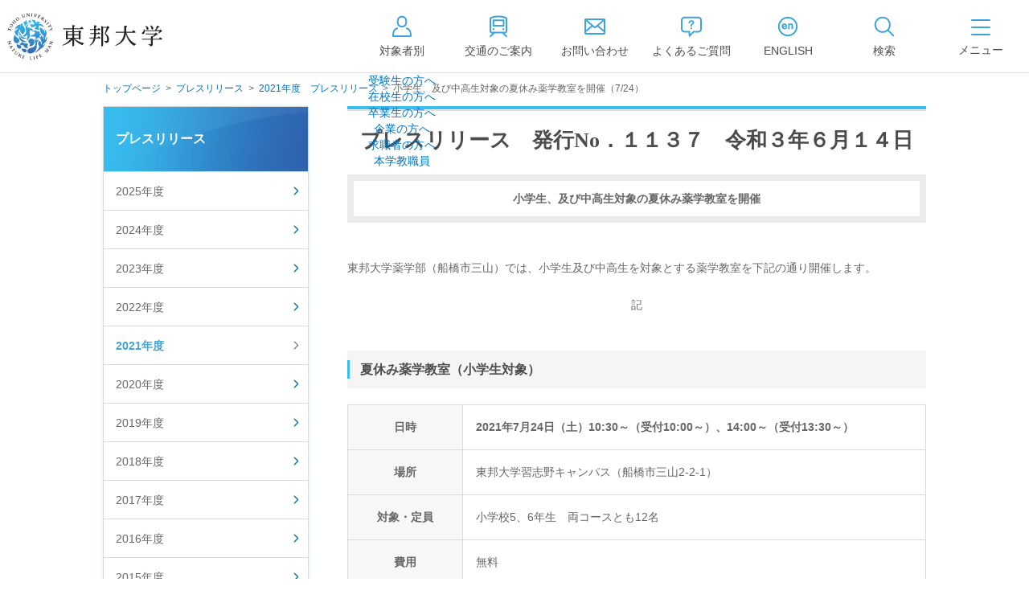

--- FILE ---
content_type: text/html
request_url: https://www.toho-u.ac.jp/press/2021_index/20210614-1137.html
body_size: 44406
content:

<!DOCTYPE html>
<html lang="ja">

<head>
<meta charset="UTF-8">
<meta http-equiv="X-UA-Compatible" content="IE=edge">
<title>小学生、及び中高生対象の夏休み薬学教室を開催（7/24） | プレスリリース | 東邦大学</title>
<meta name="viewport" content="width=device-width,user-scalable=yes">
<meta name="description" content="東邦大学薬学部のプレスリリースです。東邦大学薬学部 小学生、及び中高生対象の夏休み薬学教室を開催します。" />
<meta name="keywords" content="東邦大学,薬学部,プレスリリース" />

<meta property="og:title" content="小学生、及び中高生対象の夏休み薬学教室を開催（7/24）">

<meta property="og:description" content="東邦大学薬学部のプレスリリースです。東邦大学薬学部 小学生、及び中高生対象の夏休み薬学教室を開催します。">

<meta property="og:image" content="">

<meta property="og:url" content="https://www.toho-u.ac.jp/press/2021_index/20210614-1137.html">

<meta property="og:type" content="article">

<meta property="og:site_name" content="学校法人東邦大学">

<link rel="stylesheet" type="text/css" media="all" href="../../common/css/jquery.bxslider.css?2025-0716-2000" />
<link rel="stylesheet" type="text/css" media="all" href="../../common/css/swipebox.css?2025-0716-2000" />
<link rel="stylesheet" type="text/css" media="all" href="../../common/css/global.css?2025-0716-2000" />
<link rel="stylesheet" type="text/css" media="all" href="../../common/css/parts.css?2025-0716-2000" />
<link rel="stylesheet" type="text/css" media="all" href="../../common/css/tpn_add.css?2025-0716-2000" />
<script type="text/javascript" src="../../common/libs/html5shiv-printshiv.js?2025-0610-1930"></script>
<script type="text/javascript" src="../../common/libs/jquery-1.11.3.min.js?2025-0610-1930"></script>
<script type="text/javascript" src="../../common/libs/jquery.easing.1.3.js?2025-0610-1930"></script>
<script type="text/javascript" src="../../common/libs/jquery.cookie.js?2025-0610-1930"></script>
<script type="text/javascript" src="../../common/libs/jquery.mobile-1.4.4.js?2025-0610-1930"></script>
<script type="text/javascript" src="../../common/libs/jquery.timers.js?2025-0610-1930"></script>
<script type="text/javascript" src="../../common/libs/jquery.tile.min.js?2025-0610-1930"></script>
<script type="text/javascript" src="../../common/libs/jquery.bxslider.js?2025-0610-1930"></script>
<script type="text/javascript" src="../../common/libs/jquery.flicksimple.js?2025-0610-1930"></script>
<script type="text/javascript" src="../../common/libs/matchMedia.js?2025-0610-1930"></script>
<script type="text/javascript" src="../../common/libs/imagesloaded.pkgd.min.js?2025-0610-1930"></script>
<script type="text/javascript" src="../../common/libs/jquery.rwdImageMaps.min.js?2025-0610-1930"></script>
<script type="text/javascript" src="../../common/libs/jquery.swipebox.js?2025-0610-1930"></script>
<script type="text/javascript" src="../../common/js/global.js?2025-0610-1930"></script>
<script type="text/javascript" src="../../common/js/ga_tracking.js?2025-0610-1930"></script>
<link rel="icon" type="image/vnd.microsoft.icon" href="/common/images/global/favicon.ico" />
<script>
  (function(i,s,o,g,r,a,m){i['GoogleAnalyticsObject']=r;i[r]=i[r]||function(){
  (i[r].q=i[r].q||[]).push(arguments)},i[r].l=1*new Date();a=s.createElement(o),
  m=s.getElementsByTagName(o)[0];a.async=1;a.src=g;m.parentNode.insertBefore(a,m)
  })(window,document,'script','https://www.google-analytics.com/analytics.js','ga');

  ga('create', 'UA-83210320-1', 'auto');
　ga('create', 'UA-83210320-2', 'auto', {'name': 'banner'});
  ga('send', 'pageview');

</script>
<!-- Google tag (gtag.js) -->
<script async src="https://www.googletagmanager.com/gtag/js?id=G-WQX84SKE3C"></script>
<script>
  window.dataLayer = window.dataLayer || [];
  function gtag(){dataLayer.push(arguments);}
  gtag('js', new Date());

  gtag('config', 'G-WQX84SKE3C');
</script>
</head>


<body id="">

<!-- container -->
<div id="container">

<!-- header -->
<header id="header" class="header">
	<div id="header_in">
    <div class="btn_sp_site_wrap">
			<a href="#" class="btn_sp_site">SP版はこちら</a>
		</div>
		<div class="header_content">
			<h1 class="title"><a href="/index.html" class="imgover">東邦大学</a></h1>
			<ul class="header_nav">
				<li>
					<a href="#" id="btn_target" aria-expanded="false" aria-controls="target_dropdown">
						<span class="nav_icn icn_target">
              <svg width="30" height="30" viewBox="0 0 30 30" xmlns="http://www.w3.org/2000/svg">
                <path d="M25.9698 27.89H4.02979C3.47979 27.89 3.02979 27.44 3.02979 26.89C3.02979 22.25 3.73979 17.76 8.87979 16.33C9.41979 16.18 9.95978 16.49 10.1098 17.03C10.2598 17.56 9.94979 18.11 9.40979 18.26C6.00979 19.2 5.13979 21.78 5.02979 25.89H24.9398C24.8298 21.78 23.9698 19.2 20.5598 18.26C20.0298 18.11 19.7198 17.56 19.8598 17.03C20.0098 16.5 20.5598 16.19 21.0898 16.33C26.2398 17.76 26.9398 22.25 26.9398 26.89C26.9398 27.44 26.4898 27.89 25.9398 27.89H25.9698Z"/>
                <path d="M15.24 16.12H14.75C11.44 16.12 8.75 13.43 8.75 10.12V7.75C8.75 4.44 11.44 1.75 14.75 1.75H15.24C18.55 1.75 21.24 4.44 21.24 7.75V10.12C21.24 13.43 18.55 16.12 15.24 16.12ZM14.76 3.75C12.55 3.75 10.76 5.54 10.76 7.75V10.12C10.76 12.33 12.55 14.12 14.76 14.12H15.25C17.46 14.12 19.25 12.33 19.25 10.12V7.75C19.25 5.54 17.46 3.75 15.25 3.75H14.76Z"/>
                </svg>
							</span>
						<span class="nav_text">対象者別</span>
					</a>


	<div class="target_dropdown" id="target_dropdown" aria-hidden="true">
		<ul class="target_dropdown_list">
			
		<li class="target_dropdown_item">
			
  <a href="../../pre_student/index.html" class="target_dropdown_anchor">受験生の方へ</a>

		</li>

		<li class="target_dropdown_item">
			
  <a href="../../current_student/index.html" class="target_dropdown_anchor">在校生の方へ</a>

		</li>

		<li class="target_dropdown_item">
			
  <a href="../../graduate/index.html" class="target_dropdown_anchor">卒業生の方へ</a>

		</li>

		<li class="target_dropdown_item">
			
  <a href="../../campany/index.html" class="target_dropdown_anchor">企業の方へ</a>

		</li>

		<li class="target_dropdown_item">
			
  <a href="../../saiyo/index.html" class="target_dropdown_anchor">求職者の方へ</a>

		</li>

		<li class="target_dropdown_item">
			
  <a href="../../faculty/index.html" class="target_dropdown_anchor">本学教職員</a>

		</li>

		</ul>
	</div>

				</li>
				<li>
					<a href="/accessmap/index.html">
						<span class="nav_icn icn_access">
							<svg width="30" height="30" viewBox="0 0 30 30" xmlns="http://www.w3.org/2000/svg">
								<path d="M21.3799 6.18H8.62988C8.07988 6.18 7.62988 6.63 7.62988 7.18V14.07C7.62988 14.62 8.07988 15.07 8.62988 15.07H21.3799C21.9299 15.07 22.3799 14.62 22.3799 14.07V7.18C22.3799 6.63 21.9299 6.18 21.3799 6.18ZM20.3799 13.07H9.62988V8.18H20.3799V13.07Z"/>
								<path d="M8.03965 17.5C7.58965 17.95 7.58965 18.69 8.03965 19.14C8.48965 19.59 9.22965 19.59 9.67965 19.14C10.1296 18.69 10.1296 17.95 9.67965 17.5C9.22965 17.05 8.48965 17.05 8.03965 17.5Z"/>
								<path d="M20.3102 17.5C19.8602 17.95 19.8602 18.69 20.3102 19.14C20.7602 19.59 21.5002 19.59 21.9502 19.14C22.4002 18.69 22.4002 17.95 21.9502 17.5C21.5002 17.05 20.7602 17.05 20.3102 17.5Z"/>
								<path d="M26.0205 20.68V5.55C26.0205 4.38 25.2905 3.34 24.2005 2.96C18.2705 0.910001 11.7405 0.910001 5.80047 2.96C4.71047 3.34 3.98047 4.38 3.98047 5.55V20.67C3.98047 22.26 5.28047 23.56 6.87047 23.56H7.47047L4.33047 26.51C3.93047 26.89 3.91047 27.52 4.29047 27.92C4.49047 28.13 4.75047 28.24 5.02047 28.24C5.27047 28.24 5.51047 28.15 5.70047 27.97L10.3305 23.62C10.3305 23.62 10.3505 23.58 10.3705 23.56H19.6105C19.6105 23.56 19.6305 23.6 19.6505 23.62L24.2805 27.97C24.4705 28.15 24.7205 28.24 24.9605 28.24C25.2305 28.24 25.4905 28.13 25.6905 27.92C26.0705 27.52 26.0505 26.88 25.6505 26.51L22.5105 23.56H23.1105C24.7005 23.56 26.0005 22.26 26.0005 20.67L26.0205 20.68ZM5.98047 20.68V5.56C5.98047 5.24 6.17047 4.95 6.45047 4.86C9.20047 3.91 12.1005 3.44 14.9905 3.44C17.8805 3.44 20.7805 3.92 23.5405 4.87C23.8205 4.97 24.0105 5.25 24.0105 5.57V20.7C24.0105 21.19 23.6105 21.59 23.1205 21.59H6.87047C6.38047 21.59 5.98047 21.19 5.98047 20.7V20.68Z"/>
								</svg>
							</span>
						<span class="nav_text">交通のご案内</span>
					</a>
				</li>
				<li>
					<a href="/request/index.html">
						<span class="nav_icn icn_contact">
              <svg width="30" height="30" viewBox="0 0 30 30" fill="none" xmlns="http://www.w3.org/2000/svg">
                <path d="M26 4.94H4C2.9 4.94 2 5.84 2 6.94V23.06C2 24.16 2.9 25.06 4 25.06H26C27.1 25.06 28 24.16 28 23.06V6.94C28 5.84 27.1 4.94 26 4.94ZM4 8.41L10.49 13.91L4 19.21V8.41ZM5.36 6.94H24.65L15.41 14.82C15.22 14.98 14.85 14.98 14.66 14.82L5.36 6.94ZM26 8.42V19.16L19.57 13.91L26 8.42ZM4 23.06V21.79L12.05 15.23L13.37 16.35C13.84 16.75 14.44 16.95 15.04 16.95C15.64 16.95 16.25 16.75 16.72 16.35L18.03 15.23L26.01 21.74V23.07H4V23.06Z"/>
              </svg>
            </span>
						<span class="nav_text">お問い合わせ</span>
					</a>
				</li>
				<li>
					<a href="/question/index.html">
						<span class="nav_icn icn_faq">
              <svg width="30" height="30" viewBox="0 0 30 30" fill="none" xmlns="http://www.w3.org/2000/svg">
                <path d="M23.58 2.7H6.42C3.98 2.7 2 4.71 2 7.17V18.01C2 20.47 3.98 22.48 6.42 22.48H11.61L11.64 26.75C11.64 27.16 11.89 27.52 12.27 27.67C12.39 27.72 12.52 27.74 12.64 27.74C12.91 27.74 13.17 27.63 13.36 27.44L18.15 22.49H23.59C26.03 22.49 28.01 20.48 28.01 18.02V7.17C28.01 4.7 26.03 2.7 23.59 2.7H23.58ZM26 18.01C26 19.37 24.92 20.48 23.58 20.48H17.72C17.45 20.48 17.19 20.59 17 20.78L13.62 24.28L13.6 21.47C13.6 20.92 13.15 20.48 12.6 20.48H6.42C5.09 20.48 4 19.37 4 18.01V7.17C4 5.81 5.08 4.7 6.42 4.7H23.58C24.91 4.7 26 5.81 26 7.17V18.01Z"/>
                <path d="M14.84 18.28C15.442 18.28 15.93 17.792 15.93 17.19C15.93 16.588 15.442 16.1 14.84 16.1C14.238 16.1 13.75 16.588 13.75 17.19C13.75 17.792 14.238 18.28 14.84 18.28Z"/>
                <path d="M15.0902 7.28C14.0002 7.28 12.8302 7.56 12.1202 8.43C11.7202 8.91 11.4102 9.59 11.4102 10.23C11.4102 10.8 11.8402 11.03 12.3502 11.03C12.7802 11.03 13.2202 10.9 13.3102 10.42C13.4102 9.85 13.4502 8.92 14.9902 8.92C15.7402 8.92 16.5502 9.15 16.5502 10.04C16.5502 10.58 16.1402 11.02 15.7202 11.32C14.5102 12.2 13.9202 12.73 13.9202 14.11V14.25C13.9202 14.84 14.2002 15.13 14.8002 15.13C15.4002 15.13 15.7302 14.88 15.7302 14.25V14.19C15.7602 13.32 16.0402 13.13 17.0702 12.29C17.7902 11.7 18.4502 11.14 18.4502 10.02C18.4502 9.32 18.1802 8.65 17.6702 8.16C17.0002 7.5 15.9902 7.28 15.0702 7.28H15.0902Z"/>
              </svg>
            </span>
						<span class="nav_text">よくあるご質問</span>
					</a>
				</li>
				<li>
					<a href="https://global.toho-u.ac.jp/" target="_blank">
						<span class="nav_icn icn_english">
              <svg width="30" height="30" viewBox="0 0 30 30" fill="none" xmlns="http://www.w3.org/2000/svg">
                <path d="M13.9696 14.26C13.9696 13.64 13.6996 12.91 13.3496 12.41C12.7196 11.51 11.7796 11.07 10.6896 11.07C9.59965 11.07 8.76965 11.49 8.20965 12.18C7.64965 12.87 7.38965 13.74 7.38965 14.74C7.38965 15.81 7.69965 16.73 8.27965 17.38C8.85965 18.04 9.72965 18.43 10.8496 18.43C11.8296 18.43 12.7296 18.13 13.3796 17.37C13.6096 17.11 13.8596 16.69 13.8596 16.39C13.8596 15.84 13.3796 15.63 12.8996 15.63C12.2796 15.63 12.1596 15.9 11.9896 16.25C11.7496 16.74 11.3696 16.87 10.8696 16.87C10.4096 16.87 10.0496 16.7 9.80965 16.41C9.56965 16.12 9.42965 15.74 9.40965 15.31H12.6196C13.3396 15.31 13.9696 15.1 13.9696 14.27V14.26ZM11.5396 13.93H9.44965C9.50965 13.68 9.54965 13.46 9.69965 13.24C9.93965 12.87 10.2796 12.64 10.7196 12.64C11.4596 12.64 11.9096 13.29 11.9096 13.66C11.9096 13.89 11.7396 13.93 11.5396 13.93Z"/>
                <path d="M19.1799 11.08C18.7899 11.08 18.4299 11.17 18.0699 11.33C17.7199 11.49 17.5599 11.64 17.2699 11.91V11.83C17.2699 11.29 16.8399 11.08 16.3599 11.08C15.7199 11.08 15.3799 11.29 15.3799 11.97V17.54C15.3799 18.17 15.6899 18.43 16.2999 18.43C16.9099 18.43 17.2699 18.21 17.2699 17.54V14.12C17.2699 13.37 17.7299 12.69 18.5299 12.69C19.3299 12.69 19.4999 13.41 19.4999 14.07V17.54C19.4999 18.17 19.8099 18.43 20.4199 18.43C21.0299 18.43 21.3999 18.21 21.3999 17.54V13.67C21.3999 13.13 21.3199 12.57 21.0599 12.09C20.6899 11.42 19.9199 11.07 19.1799 11.07V11.08Z"/>
                <path d="M15.0001 2.83C8.29008 2.83 2.83008 8.29 2.83008 15C2.83008 21.71 8.29008 27.17 15.0001 27.17C21.7101 27.17 27.1701 21.71 27.1701 15C27.1701 8.29 21.7101 2.83 15.0001 2.83ZM15.0001 25.17C9.39008 25.17 4.83008 20.61 4.83008 15C4.83008 9.39 9.39008 4.83 15.0001 4.83C20.6101 4.83 25.1701 9.39 25.1701 15C25.1701 20.61 20.6101 25.17 15.0001 25.17Z"/>
              </svg>
            </span>
						<span class="nav_text">ENGLISH</span>
					</a>
				</li>
				<li class="btn_document">
					<a href="/info_exam/doc_rec.html" target="_blank">
						<span class="nav_icn icn_document">
							<svg width="30" height="30" viewBox="0 0 30 30" fill="none" xmlns="http://www.w3.org/2000/svg">
								<path d="M27.25 7.23H25.17V4.97C25.17 4.65 25.01 4.35 24.75 4.16C24.49 3.97 24.15 3.92 23.85 4.02L15 7.01L6.15 4.02C5.84 3.92 5.51 3.97 5.25 4.16C4.99 4.35 4.83 4.65 4.83 4.97V7.23H2.75C2.2 7.23 1.75 7.68 1.75 8.23V23.76C1.75 24.31 2.2 24.76 2.75 24.76H27.25C27.8 24.76 28.25 24.31 28.25 23.76V8.23C28.25 7.68 27.8 7.23 27.25 7.23ZM16 8.78L23.17 6.36V18.68L16 21.1V8.78ZM6.83 6.36L14 8.78V21.1L6.83 18.68V6.36ZM3.75 9.23H4.83V19.4C4.83 19.83 5.1 20.21 5.51 20.35L12.68 22.77H3.75V9.24V9.23ZM26.25 22.76H17.32L24.49 20.34C24.9 20.2 25.17 19.82 25.17 19.39V9.22H26.25V22.75V22.76Z" fill="#3FA3DB"/>
							</svg>
						</span>
						<span class="nav_text">資料請求</span>
					</a>
				</li>
				<li class="btn_search_open" role="tab" aria-expanded="false">
					<a href="/srch/index.php">
						<span class="nav_icn icn_search">
              <svg width="30" height="30" viewBox="0 0 30 30" fill="none" xmlns="http://www.w3.org/2000/svg">
                <path d="M26.9303 25.46L20.6503 19.18C22.0803 17.44 22.9303 15.22 22.9303 12.8C22.9303 7.24 18.4103 2.72 12.8503 2.72C7.29027 2.72 2.78027 7.25 2.78027 12.8C2.78027 18.35 7.30027 22.88 12.8603 22.88C15.2803 22.88 17.5003 22.02 19.2403 20.6L25.5203 26.88C25.7203 27.08 25.9703 27.17 26.2303 27.17C26.4903 27.17 26.7403 27.07 26.9403 26.88C27.3303 26.49 27.3303 25.86 26.9403 25.47L26.9303 25.46ZM4.78027 12.8C4.78027 8.35 8.40027 4.72 12.8603 4.72C17.3203 4.72 20.9403 8.34 20.9403 12.8C20.9403 17.26 17.3203 20.88 12.8603 20.88C8.40027 20.88 4.78027 17.26 4.78027 12.8Z"/>
              </svg>
            </span>
						<span class="nav_text">検索</span>
					</a>
				</li>
			</ul>
			<div class="header_toggler">
				<button class="c-toggler" id="toggler" aria-expanded="false" aria-controls="gnav">
					<span class="c-toggler__icon">
						<span></span>
						<span></span>
						<span></span>
					</span>
					<span class="c-toggler__text"></span>
				</button>
			</div>
		</div>
	</div><!-- /#header_in -->


	<div class="header_dropdown" id="gnav" aria-hidden="true" inert="true">
		<div class="dropdown_inner">
			<nav class="dropdown_gnav">
			  <ul class="gnav_list" role="tablist">
			    
					  <li class="gnav_item" role="tab">
					  	<a href="../../univ/index.html" class="gnav_target">
					  		<span class="gnav_text">大学・学部</span>
					  	</a>
					  </li>
			        
					  <li class="gnav_item" role="tab">
					  	<a href="../../grad/index.html" class="gnav_target">
					  		<span class="gnav_text">大学院</span>
					  	</a>
					  </li>
			        
					  <li class="gnav_item" role="tab">
					  	<a href="../../info_exam/index.html" class="gnav_target">
					  		<span class="gnav_text">入試情報</span>
					  	</a>
					  </li>
			        
					  <li class="gnav_item" role="tab">
					  	<a href="../../campuslife/index.html" class="gnav_target">
					  		<span class="gnav_text">キャンパスライフ</span>
					  	</a>
					  </li>
			        
					  <li class="gnav_item" role="tab">
					  	<a href="../../way/index.html" class="gnav_target">
					  		<span class="gnav_text">進路・就職</span>
					  	</a>
					  </li>
			        
					  <li class="gnav_item" role="tab">
					  	<a href="../../research/index.html" class="gnav_target">
					  		<span class="gnav_text">研究</span>
					  	</a>
					  </li>
			        
					  <li class="gnav_item" role="tab">
					  	<a href="../../international/index.html" class="gnav_target">
					  		<span class="gnav_text">国際交流</span>
					  	</a>
					  </li>
			        
					  <li class="gnav_item" role="tab">
					  	<a href="../../corporation/index.html" class="gnav_target">
					  		<span class="gnav_text">法人案内</span>
					  	</a>
					  </li>
			        
			  </ul>
			</nav>

			
			<div class="dropdown_lower">
								<div id="gnav_1_dropdown" class="gnav_dropdown pc" role="tabpanel" aria-hidden="false">
					<div class="gnav_dropdown_inner">
						<dl class="gnav_1_1">
							<dt><a href="/univ/presi_greet2024.html">学長挨拶</a></dt>
							<dt><a href="/univ/023228.html">建学の精神/教育の理念</a></dt>
							<dt><a href="/univ/outline/index.html">大学の概要</a></dt>
							<dd><a href="/univ/outline/mokuteki.html">目的及び使命</a></dd>
							<dd><a href="/univ/outline/school_song.html">校歌</a></dd>
							<dd><a href="/univ/outline/gakusoku.html">東邦大学学則・<br>大学院規程</a></dd>
							<dd><a href="/univ/outline/023227.html">教育憲章<br>（教学に関する方針）</a></dd>
							<dd><a href="/univ/outline/teachnum/index.html">教職員数</a></dd>
							<dd><a href="/univ/outline/studnum/index.html">学生数</a></dd>
							<dd><a href="/univ/outline/grad_jyuyo.html">学位授与数</a></dd>
						</dl>
						<dl class="gnav_1_2">
							<dt><a href="/univ/hojin_info/index.html">大学情報の公開</a></dt>
							<dd class="float"><a href="/univ/hojin_info/jouhoukoukai_top.html">情報公開</a></dd>
							<dd class="float"><a href="/univ/hojin_info/kyougaku.html">教学に関する情報</a></dd>
							<dd class="float"><a href="/univ/hojin_info/juaa.html">点検・評価</a></dd>
							<dd class="float"><a href="/univ/hojin_info/shakaikouken.html">社会貢献等</a></dd>
							<dd class="float"><a href="/univ/hojin_info/shikichi_mennseki.html">キャンパス敷地建物面積・耐震化率</a></dd>
							<dd class="float"><a href="/univ/hojin_info/AC.html">設置計画履行状況報告書</a></dd>
							<dd class="float"><a href="/univ/hojin_info/welfare.html">高等教育の修学支援新制度</a></dd>
							<dd class="float"><a href="/univ/hojin_info/survey.html">各種アンケート結果</a></dd>
							<dt><a href="/univ/effort.html">個人情報の取り扱い</a></dt>
						</dl>
						<dl class="gnav_1_3">
							<dt><a href="/med/index.html">医学部</a></dt>
							<dt><a href="/phar/index.html">薬学部</a></dt>
							<dt><a href="/sci/index.html">理学部</a></dt>
							<dt><a href="/nurs/index.html">看護学部</a></dt>
							<dt><a href="/health/index.html">健康科学部</a></dt>
						</dl>
					</div>
				</div>

								<div id="gnav_2_dropdown" class="gnav_dropdown pc" role="tabpanel" aria-hidden="true">
					<div class="gnav_dropdown_inner --wrap">
						<dl class="gnav_2_1">
							<dt><a href="/med/graduate/index.html">医学研究科</a></dt>
							<dd><a href="/med/graduate/index.html" class="imgover"><img src="/common/images/global/pic_gnav_02_01.jpg" alt="" width="307" /></a></dd>
						</dl>
						<dl class="gnav_2_2">
							<dt><a href="/phar/graduate/index.html">薬学研究科</a></dt>
							<dd><a href="/phar/graduate/index.html" class="imgover"><img src="/common/images/global/pic_gnav_02_02.jpg" alt="" width="307" /></a></dd>
						</dl>
						<dl class="gnav_2_3">
							<dt><a href="/sci/graduate/index.html">理学研究科</a></dt>
							<dd><a href="/sci/graduate/index.html" class="imgover"><img src="/common/images/global/pic_gnav_02_03.jpg" alt="" width="307" /></a></dd>
						</dl>
						<dl class="gnav_2_4">
							<dt><a href="/nurs/graduate/index.html">看護学研究科</a></dt>
							<dd><a href="/nurs/graduate/index.html" class="imgover"><img src="/common/images/global/pic_gnav_02_04.jpg" alt="" width="307" /></a></dd>
						</dl>
					</div>
				</div>

								<div id="gnav_3_dropdown" class="gnav_dropdown pc" role="tabpanel" aria-hidden="true">
					<div class="gnav_dropdown_inner">
						<dl class="gnav_3_1">
							<dt><a href="/info_exam/outline/index.html">入試日程/概要</a></dt>
							<dt><a href="/info_exam/exam_event/index.html">オープンキャンパス・進学相談会</a></dt>
							<dt><a href="/info_exam/doc_rec.html">入試資料請求</a></dt>
							<dt><a href="/info_exam/guidance.html">大学案内WEB版</a></dt>
						</dl>
						<dl class="gnav_3_2">
							<dt><a href="/info_exam/fee_nyusi.html">学生納付金・奨学金・学費減免</a></dt>
							<dt><a href="/info_exam/screening.html">入学資格の個別審査</a></dt>
							<dt><a href="/question/univ/029069.html">入試に関するQ&A</a></dt>
							<dt><a href="/info_exam/web_apply.html">募集要項・Web出願について</a></dt>
						</dl>
						<dl class="gnav_3_3">
							<dt><a href="/info_exam/test_result/index.html">入試結果</a></dt>
							<dd><a href="/info_exam/test_result/sui.html">入試結果（入学者推移）</a></dd>
							<dd><a href="/info_exam/test_result/med_result.html">医学部入試結果</a></dd>
							<dd><a href="/info_exam/test_result/phar_result.html">薬学部入試結果</a></dd>
							<dd><a href="/info_exam/test_result/sci_result.html">理学部入試結果</a></dd>
							<dd><a href="/info_exam/test_result/nurs_result.html">看護学部入試結果</a></dd>
							<dd><a href="/info_exam/test_result/health_result.html">健康科学部入試結果</a></dd>
						</dl>
					</div>
				</div>

								<div id="gnav_4_dropdown" class="gnav_dropdown pc" role="tabpanel" aria-hidden="true">
					<div class="gnav_dropdown_inner">
						<dl class="gnav_4_1">
							<dt><a href="/campuslife/schedule/index.html">年間スケジュール</a></dt>
							<dd><a href="/med/cam_life/schedule.html">医学部</a></dd>
							<dd><a href="/phar/cam_life/011117.html">薬学部</a></dd>
							<dd><a href="/sci/cam_life/schedule.html">理学部</a></dd>
							<dd><a href="/nurs/cam_life/schedule/index.html">看護学部</a></dd>
							<dd><a href="/health/cam_life/schedule.html">健康科学部</a></dd>
							<dt><a href="/campuslife/caminfo/index.html">キャンパス案内</a></dt>
						</dl>
						<dl class="gnav_4_2">
							<dt><a href="/campuslife/gakuseibu/index.html">学生部（学生生活）</a></dt>
							<dd><a href="/campuslife/gakuseibu/omori/index.html">大森キャンパス</a></dd>
							<dd><a href="/campuslife/gakuseibu/narashino/index.html">習志野キャンパス</a></dd>
							<dt><a href="/campuslife/club/club.html">クラブ・サークル</a></dt>
							<dd><a href="/campuslife/club/omori.html">大森キャンパス</a></dd>
							<dd><a href="/campuslife/club/narashino.html">習志野キャンパス</a></dd>
							<dt><a href="http://www.health-care-center.toho-u.ac.jp/index.html" class="icn_link_white" target="_blank">学生相談窓口<span class="icn_link_white"></span></a></dt>
						</dl>
						<dl class="gnav_4_3">
							<dt><a href="/info_exam/fee_nyusi.html">学生納付金・奨学金・学費減免</a></dt>
							<dt><a href="/campuslife/library/index.html">図書館の利用案内</a></dt>
							<dd><a href="https://www.mnc.toho-u.ac.jp/mc/" target="_blank">東邦大学メディアセンター<span class="icn_link_white"></span></a></dd>
							<dt><a href="/campuslife/facilities_info2011.html">厚生施設の利用案内</a></dt>
						</dl>
					</div>
				</div>

								<div id="gnav_5_dropdown" class="gnav_dropdown pc" role="tabpanel" aria-hidden="true">
					<div class="gnav_dropdown_inner">
						<dl class="gnav_5_1">
							<dt><a href="/way/faculty/index.html">進路・就職状況（学部・学科）</a></dt>
							<dd><a href="/way/faculty/med_way.html">医学部</a></dd>
							<dd><a href="/way/faculty/phar_way.html">薬学部</a></dd>
							<dd><a href="/way/faculty/sci_way.html">理学部</a></dd>
							<dd><a href="/way/faculty/sci_chem.html">理学部化学科</a></dd>
							<dd><a href="/way/faculty/sci_bio.html">理学部生物学科</a></dd>
							<dd><a href="/way/faculty/sci_biomol.html">理学部生物分子科学科</a></dd>
							<dd><a href="/way/faculty/sci_ph.html">理学部物理学科</a></dd>
							<dd><a href="/way/faculty/sci_is.html">理学部情報科学科</a></dd>
							<dd><a href="/way/faculty/sci_env.html">理学部生命圏環境科学科</a></dd>
							<dd><a href="/way/faculty/nuese_way.html">看護学部</a></dd>
						</dl>
						<dl class="gnav_5_2">
							<dt><a href="/way/grad/index.html">進路・就職状況（大学院）</a></dt>
							<dd><a href="/way/grad/gradmed_data.html">大学院医学研究科</a></dd>
							<dd><a href="/way/grad/gradphar_data.html">大学院薬学研究科</a></dd>
							<dd><a href="/way/grad/gradsci_data.html">大学院理学研究科</a></dd>
							<dd><a href="/way/grad/gradnurs_data.html">大学院看護学研究科</a></dd>
						</dl>
						<dl class="gnav_5_3">
							<dt><a href="/way/n_career.html">薬学部・理学部・健康科学部【習志野学事部キャリアセンター】</a></dt>
						</dl>
					</div>
				</div>

								<div id="gnav_6_dropdown" class="gnav_dropdown pc" role="tabpanel" aria-hidden="true">
					<div class="gnav_dropdown_inner">
						<dl class="gnav_6_1">
							<dt><a href="/research/org/index.html">研究組織</a></dt>
							<dt><a href="/research/info/index.html">研究情報</a></dt>
							<dt><a href="/research/coop/index.html">社会連携</a></dt>
						</dl>
						<dl class="gnav_6_2">
							<dt><a href="/research/correct/index.html">研究活動適正化に向けて</a></dt>
							<dt><a href="/research/edu/index.html">文部科学省採択事業</a></dt>
							<dt><a href="/research/facility/index.html">研究設備・機器</a></dt>
						</dl>
						<dl class="gnav_6_3">
							<dt><a href="/research/meeting/index.html">学内学術的集会</a></dt>
							<dt><a href="/research/ldap/index.html">学内研究者専用</a></dt>
							<dt><a href="/research/upnews/index.html">お知らせ</a></dt>
						</dl>
					</div>
				</div>

								<div id="gnav_7_dropdown" class="gnav_dropdown pc" role="tabpanel" aria-hidden="true">
					<div class="gnav_dropdown_inner">
						<dl class="gnav_7_1">
							<dt><a href="/international/CGI/aboutcenter.html">グローバル化推進センター紹介</a></dt>
							<dt><a href="/international/univlist/index.html">海外協定大学一覧</a></dt>
						</dl>
						<dl class="gnav_7_2">
							<dt><a href="/international/program/index.html">国際交流プログラム</a></dt>
							<dt><a href="/international/foreign_student/index.html">外国人留学生の方</a></dt>
						</dl>
						<dl class="gnav_7_3">
							<dt><a href="/international/crisis_management/index2.html">危機管理体制について</a></dt>
							<dt><a href="/international/overseas_training.html">海外研修</a></dt>
						</dl>
					</div>
				</div>

								<div id="gnav_8_dropdown" class="gnav_dropdown pc" role="tabpanel" aria-hidden="true">
					<div class="gnav_dropdown_inner">
						<dl class="gnav_8_1">
							<dt><a href="/corporation/president2011.html">理事長挨拶</a></dt>
							<dt><a href="/corporation/policy/spirit.html">建学の精神</a></dt>
							<dt><a href="/corporation/history.html">沿革</a></dt>
							<dt><a href="/corporation/orgchart.html">組織図</a></dt>
							<dt><a href="/corporation/officer.html">役員等名簿</a></dt>
						</dl>
						<dl class="gnav_8_2">
							<dt><a href="/corporation/rules.html">寄附行為</a></dt>
							<dt><a href="/corporation/rules2.html">役員に対する報酬等の支給の基準</a></dt>
							<dt><a href="/corporation/finance/index.html">財務状況</a></dt>
							<dt><a href="/corporation/facilities/index.html">各学部・学科・学校・施設</a></dt>
							<dt><a href="/corporation/donation/index.html">寄付金募集</a></dt>
						</dl>
						<dl class="gnav_8_3">
							<dt><a href="http://www.omori.med.toho-u.ac.jp/byoin/evaluation/audit.html" class="icn_link_white" target="_blank">医療安全に係る監査委員会</a></dt>
							<dt><a href="/corporation/koeki.html">公益通報窓口</a></dt>
							<dt><a href="/corporation/govemance_code.html">ガバナンス・コード</a></dt>
							<dt><a href="/corporation/036044.html">一般事業主行動計画</a></dt>
							<dt><a href="/corporation/staff_index2/index2025.html">事務職員採用</a></dt>
						</dl>
					</div>
				</div>

			</div>
		</div>
	</div>

</header><!-- /#header -->

<form method="get" action="/srch/index.php">
	<div id="site_search">
	<input type="text" name="query" value="" placeholder="検索したい言葉を入れてください" class="search">
	<div class="btn_search_close"><a href="">閉じる</a></div>
	</div>
	<input type="hidden" name="domain[]" value="toho" />
	<input type="hidden" name="pdf" value="off" />
</form>

<nav id="global_nav">
	<div class="global_nav_in">
		<div class="global_nav_content">
			  <ul>
			    
					  <li class="gnav_1"><a href="../../univ/index.html">大学・学部</a></li>
				   
					  <li class="gnav_2"><a href="../../grad/index.html">大学院</a></li>
				   
					  <li class="gnav_3"><a href="../../info_exam/index.html">入試情報</a></li>
				   
					  <li class="gnav_4"><a href="../../campuslife/index.html">キャンパスライフ</a></li>
				   
					  <li class="gnav_5"><a href="../../way/index.html">進路・就職</a></li>
				   
					  <li class="gnav_6"><a href="../../research/index.html">研究</a></li>
				   
					  <li class="gnav_7"><a href="../../international/index.html">国際交流</a></li>
				   
					  <li class="gnav_8"><a href="../../corporation/index.html">法人案内</a></li>
				   
			  </ul>
			  
<ul id="side_tab">

	  <li class="stab_1"><a href="../../pre_student/index.html">受験生の方へ<span class="icn"></span></a>
</li>

	  <li class="stab_2"><a href="../../current_student/index.html">在校生の方へ<span class="icn"></span></a>
</li>

	  <li class="stab_3"><a href="../../graduate/index.html">卒業生の方へ<span class="icn"></span></a>
</li>

	  <li class="stab_4"><a href="../../campany/index.html">企業の方へ<span class="icn"></span></a>
</li>

	  <li class="stab_5"><a href="../../saiyo/index.html">求職者の方へ<span class="icn"></span></a>
</li>

	  <li class="stab_6"><a href="../../faculty/index.html">本学教職員<span class="icn"></span></a>
</li>

</ul>

		</div>
	</div><!-- /.global_nav_in -->
</nav><!-- /#global_nav -->
<!-- /header -->

<section id="footpath">
	<div id="footpath_in">
		<!-- pan Start -->
		
<ul class="footpath">
<div class="col"></div>

<li><a href="../../index.html">トップページ</a>&nbsp;&nbsp;&gt;&nbsp;&nbsp;</li>
  
<li><a href="../index.html">プレスリリース</a>&nbsp;&nbsp;&gt;&nbsp;&nbsp;</li>
  
<li><a href="index.html">2021年度　プレスリリース</a>&nbsp;&nbsp;&gt;&nbsp;&nbsp;</li>
  
<li class="cur">小学生、及び中高生対象の夏休み薬学教室を開催（7/24）</li>

</ul>
		<!-- /pan End -->
	</div>
</section>

<h1 class="tit_main">
		<p>
			<a href="../index.html">プレスリリース</a>
		</p>
	
	<div class="btn_course_open sp">メニュー</div>

</h1>

<!-- main_contents -->
<div id="container_in">
	<!-- main_contents -->
	<div id="main_contents_right">
	
<h2 class="tit_contents_lv01"><p>プレスリリース　発行No．１１３７　令和３年６月１４日</p></h2>
  

<!-- anchorlink -->

<!-- /anchorlink -->

<!-- block -->
	
<div class="borderBox"><p><div style="text-align: center;"><strong>小学生、及び中高生対象の夏休み薬学教室を開催</strong></div>
</p></div>
<div class="custom_area narrowLead bdrTop">東邦大学薬学部（船橋市三山）では、小学生及び中高生を対象とする薬学教室を下記の通り開催します。<br/>
<br/>
<div style="text-align: center;">記</div>
</div>

<h4 class="tit_contents_lv03"><p>夏休み薬学教室（小学生対象）</p></h4>
	

<div class="main_txt_01">
<div class="custom_area"><table class="list_table_01" width="100%">
    <tbody>
        <tr>
            <th width="20%">日時</th>
            <td><b>2021年7月24日（土）10:30～（受付10:00～）、14:00～（受付13:30～）</b></td>
        </tr>
        <tr>
            <th>場所</th>
            <td>東邦大学習志野キャンパス（船橋市三山2-2-1）</td>
        </tr>
        <tr>
            <th>対象・定員</th>
            <td>小学校5、6年生　両コースとも12名</td>
        </tr>
        <tr>
            <th>費用</th>
            <td>無料</td>
        </tr>
        <tr>
            <th>申込方法</th>
            <td>下記よりお申込みください。<br />
<a href="https://www.toho-u.ac.jp/phar/event/medclass_ele2021.html" target="_blank">https://www.toho-u.ac.jp/phar/event/medclass_ele2021.html</a></td>
        </tr>

        <tr>
<th>申込受付</th>
            <td><strong>6月25日（金）まで</strong>　<u>※定員に達し次第、申込みを締め切ります。</u><br>※申込み受付者には、申込み締め切り後に受講票をお送りいたします。<br>※1日（2コースのうち）1コースをお選びいただけます。
</td>
        </tr>
        <tr>
            <th>内容</th>
            <td>「色はなぜ変わるの？」ならびに「食べ物を使って酵素（こうそ）の実験をしよう」といった、化学反応に関係した分野を体験できます。これらの実験は学部学生が使用する実習室で白衣を着用して行い、教員、大学生、大学院生が大学の様子を話しながら実験指導します。化学にはたくさんの不思議がつまっています。目に見える化学反応を体験しどうしてそうなるのかを、ぜひ考えてみてください。<br /><br>
<b>●体験実習</b>
<ol style="list-style-type: upper-alpha">
<li>色はなぜ変わるの？<br />
実験①：過酸化水素水、ヨウ素酸カリウム液、デンプン溶液を混ぜると、茶色→青→消えたりを何度もくりかえします。<br />
実験②：エタノールに塩化コバルト水溶液を加えると、温度の変化で色が変化します。<br />
実験③：容器に水および各種指示薬を入れて、ドライアイスを入れると色が変化します。</li>
<li>食べ物を使って酵素（こうそ）の実験をしよう<br />
実験：私たちは、食べたものを「酵素（こうそ）」というもので消化して、丈夫な体を作ったり、エネルギーに変えたりしています。今回はフルーツやゼリーなどをつかって、酵素のはたらきについて実験します。
</li></ol>
</td>
        </tr>
    </tbody>
</table></div>

</div>



		<h4 class="tit_contents_lv03"><p>夏休み薬学教室（中高生対象）</p></h4>
	

<div class="main_txt_01">
<div class="custom_area"><table class="list_table_01" width="100%">
    <tbody>
        <tr>
            <th width="20%">日時</th>
            <td><b>2021年7月24日（土）10:00～（受付9:30～）、14:30～（受付14:00～）</b></td>
        </tr>
        <tr>
            <th>場所</th>
            <td>東邦大学習志野キャンパス（船橋市三山2-2-1）</td>
        </tr>
        <tr>
            <th>対象・定員</th>
            <td>中学生、高校生　各コース10 ～15名</td>
        </tr>
        <tr>
            <th>費用</th>
            <td>無料</td>
        </tr>
        <tr>
         
            
        </tr>
        <tr>
            <th>申込方法</th>
            <td>下記よりお申込みください。<br />
<a href="https://www.toho-u.ac.jp/phar/event/medclass_jrh2021.html" target="_blank">https://www.toho-u.ac.jp/phar/event/medclass_jrh2021.html</a><br>
</td>
        <tr>
<th>申込受付</th>
            <td><strong>6月25日（金）まで</strong>　<u>※定員に達し次第、申込みを締め切ります。</u><br>※申込み受付者には、申込み締め切り後に受講票をお送りいたします。<br>
※1日（4コースのうち）1コースをお選びいただけます。午前の部・午後の部両方に申し込むことはできません。</td>
        </tr>
　　　　<tr>
            <th>内容</th>
　　　　　　 <td><br />
体験実習は、以下のA～Dの4つの中から選択してください。
<ol style="list-style-type: upper-alpha">
<li>薬はどうしてきく？を探ってみよう！（定員15名）</li>
<li>漢方薬をつくってみよう！（定員10名）</li>
<li>解熱鎮痛剤（アセトアミノフェン＆アスピリン）を合成してみよう！（定員14名）</li>
<li>注射薬の成分を混ぜてみよう！（定員12名）</li>
</ol>
</td>
        </tr>
    </tbody>
</table></div>

</div>

<h4 class="tit_contents_lv03"><p><span>実施・申込みに関するお問合せ</span></p></h4>

<div class="borderBox"><p><strong>東邦大学薬学部 夏休み薬学教室係</strong><br />
〒274-8510　船橋市三山2-2-1<br />
TEL：047-472-0666
</p></div>
      
<!-- /block -->

</div>
	<!-- main_contents_right -->
	<!-- main_contents_left -->
	
	<section id="side_contents_left">
		
    
	<div class="side_nav_00">
		<div class="btn_pop_close sp">
			<a href="#"></a>
		</div>
		
		<dl>
		
      <dt class="tit_side_nav"><p><a href="../index.html">プレスリリース</a></p></dt>
    <dd><a href="../2025_index/index.html">2025年度</a></dd>
          <dd><a href="../2024_index/index.html">2024年度</a></dd>
          <dd><a href="../2023_index/index.html">2023年度</a></dd>
          <dd><a href="../2022_index/index.html">2022年度</a></dd>
          
<dd class="cur"><a href="index.html">2021年度</a>
  
</dd>
                      
          <dd><a href="../2020_index/index.html">2020年度</a></dd>
          <dd><a href="../2019_index/index.html">2019年度</a></dd>
          <dd><a href="../2018_index/index.html">2018年度</a></dd>
          <dd><a href="../2017_index/index.html">2017年度</a></dd>
          <dd><a href="../2016_index/index.html">2016年度</a></dd>
          <dd><a href="../2015_index/index.html">2015年度</a></dd>
          <dd><a href="../2014_index/index.html">2014年度</a></dd>
          <dd><a href="../2013/index.html">2013年度</a></dd>
          <dd><a href="../2012/index.html">2012年度</a></dd>
          <dd><a href="../2011/index.html">2011年度</a></dd>
          <dd><a href="../2010/index.html">2010年度</a></dd>
          <dd><a href="../2009/index.html">2009年度</a></dd>
          <dd><a href="../2008/index.html">2008年度</a></dd>
          <dd><a href="../2007/index.html">2007年度</a></dd>
          
		</dl>
		
		<div class="btn_snav_close sp">
			<a href="#"></a>
		</div>
	</div>
		<div class="section">
<ul class="side_nav_01">
								
								
<li>
  <a href="../../info_exam/doc_rec.html" class="imgover">
    <img src="../../common/module/j5mt8h000001gyhg-img/01_bnr_request_01_pc.png" alt="資料請求 Webから大学案内、過去問題集を請求できます。" class="pc">
    <img src="../../common/module/j5mt8h000001gyhg-img/bnr_request_01_sp.png" alt="資料請求 Webから大学案内、過去問題集を請求できます。" class="sp">
    
  </a>
</li>
      
							
								
<li>
  <a href="https://e-apply.jp/e/toho/index.html" target="_blank" class="imgover">
    <img src="../../common/module/img/bnr_e-apply01_pc.png" alt="全ての⼊試区分がWeb出願となります。" class="pc">
    <img src="../../common/module/img/bnr_e-apply01_sp.png" alt="全ての⼊試区分がWeb出願となります。" class="sp">
    
  </a>
</li>
      
							
								
<li>
  <a href="http://juken.toho-u.ac.jp/" target="_blank" class="imgover">
    <img src="../../common/module/j5mt8h000001gyhg-img/j5mt8h000001gyjs.jpg" alt="受験生サイト" class="pc">
    <img src="../../common/module/j5mt8h000001gyhg-img/j5mt8h000001gyjw.jpg" alt="受験生サイト" class="sp">
    
  </a>
</li>
      
							
							</ul>
			<ul class="side_nav_01 side_access">
								
								
<li>
  <a href="../../accessmap/index.html" class="imgover">
    <img src="../../common/module/j5mt8h000001gyhg-img/bnr_access_01_pc.png" alt="交通のご案内" class="pc">
    <img src="../../common/module/j5mt8h000001gyhg-img/bnr_access_01_sp.png" alt="交通のご案内" class="sp">
    
  </a>
</li>
      
							
							</ul>
			<ul class="side_nav_03">
								
								
<li class="side_bnr">
  <a href="../../movie-gallery/index.html" class="imgover">
    <img src="../../common/module/j5mt8h000001gyhg-img/bnr_movie_gallery.jpg" alt="東邦大学ムービーギャラリー">
    
  </a>
</li>
      
							
							</ul>
</div>
    
	</section>


<!-- /#side_contents_left -->
</div>

<!-- footer-->
    <footer id="footer">
    

<div id="footer_nav">
	<div id="footer_nav_in">
		<div class="btn_pagetop"><a href="#">このページのトップへ</a></div>
				<ul>
			<li class="sp"><a href="/accessmap/index.html">交通のご案内</a></li>
			<li class="sp"><a href="/request/index.html">お問い合わせ</a></li>
			<li class="sp"><a href="/question/index.html">よくあるご質問</a></li>
			<li class="sp"><a href="https://global.toho-u.ac.jp/">English</a></li>
			<li><a href="/sitemap.html">サイトマップ</a></li>
			<li><a href="/privacy.html">プライバシーポリシー</a></li>
			<li><a href="/siteinfo.html">このサイトについて</a></li>
			<li><a href="/link/index.html">関連リンク</a></li>
		</ul>

	</div>
</div>
    	<div id="footer_in">
		<ul>
			<li class="title"><a href="/index.html" class="imgover">東邦大学</a></li>
			<li><a href="/accessmap/omori_campus.html">
				大森キャンパス【医学部・看護学部】<br/>
〒143-8540 東京都大田区大森西5-21-16<br/>
TEL : 03-3762-4151(大代)<br/>
				<span class="btn_accessmap">アクセスマップ</span>
			</a></li>
			<li><a href="/accessmap/narashino_campus.html">
				習志野キャンパス【薬学部・理学部・健康科学部】<br/>
〒274-8510 千葉県船橋市三山2-2-1<br/>
TEL : 047-472-9199<br/>
				<span class="btn_accessmap">アクセスマップ</span>
			</a></li>
		</ul>
<a href="#" class="btn_pc_site">PC版はこちら</a>
		<div class="copyright"><p>COPYRIGHT(C) TOHO-UNIVERSITY ALL RIGHTS RESERVED.</p></div>
	</div><!-- /#footer_in -->

    </footer>
<!-- /footer-->

</div><!-- container -->
<div class="dropdown_overlay" id="dropdown_overlay" aria-hidden="true"></div>
</body>
</html>

--- FILE ---
content_type: text/css
request_url: https://www.toho-u.ac.jp/common/css/global.css?2025-0716-2000
body_size: 108712
content:
@charset "utf-8";

/*
* Header
* Site Search
* Global Navi
* Hero
* Overlay
*/

/* common
----------------------------------------------*/

html.is-scroll-fixed {
	height: 100%;
	left: 0;
	overflow: hidden;
	position: fixed;
	top: 0;
	width: 100%;
}
.clearfix:after,
#container:after,
#header:after,
#footer:after,
#global_nav:after,
#container_in:after,
#main_contents:after,
#main_contents_left:after,
#main_contents_right:after {
	visibility: hidden;
	display: block;
	font-size: 0;
	content: " ";
	clear: both;
	height: 0;
}
* html .clearfix {
	zoom:1;
}
:first-child+html .clearfix {
	zoom:1;
}


/* document
----------------------------------------------*/

body {
	font-size: 14px;
  	font-family: Verdana, Roboto, "Droid Sans", "游ゴシック", YuGothic, "メイリオ", Meiryo, "ヒラギノ角ゴ ProN W3", "Hiragino Kaku Gothic ProN", "ＭＳ Ｐゴシック", sans-serif;
	-webkit-text-size-adjust: 100%;
	color: #666;
	/* -webkit-transform: translate3d(0, 0, 0); */
	background-color: #fff;
	line-height: 1.45;
	text-align: left;
	padding: 0;
	margin: 0;
}

@media only screen and (max-width: 750px) {
	
body {
	font-size: 24px;
}

}

/* h1 h2 h3 h4 h5 h6
----------------------------------------------*/

h1,h2,h3,h4,h5,h6 {
	margin:0;
	padding: 0;
	background: url(/common/images/global/spacer.png) left top no-repeat;
}

/* ul ol dl
----------------------------------------------*/

ul,ol,dl {
	list-style: none;
	margin:0;
	padding:0;
}
li,dt {
	background: url(/common/images/global/spacer.png) left top no-repeat;
}
dd {
	margin:0;
	background: url(/common/images/global/spacer.png) left top no-repeat;
}

/* p
----------------------------------------------*/

p {
	margin: 0;
	padding: 0;
	background: url(/common/images/global/spacer.png) left top no-repeat;
}

/* tables
----------------------------------------------*/

table {
	border-collapse: collapse;
}
th,td {
	background: url(/common/images/global/spacer.png) left top no-repeat;
}
.va_top {
	vertical-align: top !important;
}
.va_middle {
	vertical-align: middle !important;
}

/* form
----------------------------------------------*/

form {
	margin: 0;
	padding: 0;
}

input,select,textarea {
	font-size:inherit;
	font-family:inherit;
	margin:0;
	padding:0;
	outline:none;
}
input::-ms-clear {
    visibility:hidden
}
input::-ms-reveal {
    visibility:hidden
}

/* a
----------------------------------------------*/

a {
	text-decoration: none;
	outline:none;
	color: #0072bc;
	background: url(/common/images/global/spacer.png) left top no-repeat;
}

@media only screen and (min-width: 751px) {
	
.media_type_pc a:hover {
	text-decoration: none;
}
}

/* images
----------------------------------------------*/

img {
	border:none;
}

/* pre
----------------------------------------------*/

pre {
	padding: 0;
}


/* contents
---------------------------------------------- */

@media only screen and (min-width: 751px), print {

#container {
	min-width: 1250px;
	position: relative;
	overflow: hidden;
	padding-top: 90px;
}
#container.media_type_tab {
	padding-top: 235px;
}
#container_in {
	width: 1100px;
	position: relative;
	margin: 0 auto;
}

/* symbol_01 */

.symbol_01 {
	width: 278px;
	height: 330px;
	display: block;
	position: absolute;
	top: -135px;
	right: -168px;
	z-index: -1;
	background: url(/common/images/parts/img_symbol_01.png) left top no-repeat;
	background-size: 330px 330px;
}

/* main_contents */

#main_contents {
	width: 1024px;
	float: left;
	min-height: 500px;
	display: block;
	position: relative;
	margin-left: 38px;
}
#main_contents.noMainVisual {
	padding-top: 0px;
}
#main_contents_left {
	width: 720px;
	float: left;
	min-height: 500px;
	display: block;
	position: relative;
	margin-left: 38px;
}
#main_contents_right {
	width: 720px;
	float: right;
	min-height: 500px;
	display: block;
	position: relative;
	margin-right: 38px;
}
#main_contents_right.noMainVisual {
	padding-top: 0;
}
/* side_contents */

#side_contents_right {
	width: 256px;
	float: left;
	margin-left: 48px;
}
#side_contents_left {
	width: 256px;
	float: left;
	margin-right: 10px;
	margin-left: 38px;
}

.pc {
	display: block;
}
.sp {
	display: none;
}

}

@media only screen and (max-width: 750px) {

#container {
	width: 100%;
	min-width: 640px;
	position: relative;
	overflow-x: hidden;
	z-index: 1;
}
#container_in {
	width:100%;
	min-width: 640px;
	position: relative;
	margin: 0 auto;
	z-index: 1;
}

/* symbol_01 */

.symbol_01 {
	width: 284px;
	height: 284px;
	display: block;
	position: absolute;
	top: -60px;
	right: -54px;
	z-index: -1;
	background: url(/common/images/parts/img_symbol_01.png) left top no-repeat;
	background-size: 284px 284px;
}

/* main_contents */

#main_contents {
	width:100%;
	min-width: 640px;
	float: left;
	display: block;
	position: relative;
        overflow: hidden;
}
#main_contents.noMainVisual {
	padding-top: 40px;
}
#main_contents_left {
	width:100%;
	min-width: 640px;
	float: left;
	display: block;
	position: relative;
}
#main_contents_right {
	width:100%;
	min-width: 640px;
	float: left;
	display: block;
	overflow: hidden;
	position: relative;
	padding-top: 42px;
}
#main_contents_right.noMainVisual {
	padding-top: 40px;
}

/* side_contents */

#side_contents_right {
	width: 100%;
	min-width: 640px;
	float: left;
}
#side_contents_left {
	width: 100%;
	min-width: 640px;
	float: left;
}

.pc {
	display: none;
}
.sp {
	display: block;
}
	
}

/* Header
---------------------------------------------- */

.header {
	border-bottom: 1px solid #e1e1e1;
}

.header_toggler {
	flex-shrink: 0;
	width: 120px;
}
/* .c-toggler */
.c-toggler {
	background: none;
  border: none;
	height: 100%;
	padding: 0;
	transition: background .2s ease-out;
	width: 100%;
}
.c-toggler[aria-expanded=true] .c-toggler__text::before {
	content: "閉じる";
}
.c-toggler:hover,
.c-toggler[aria-expanded=true] {
	background: #dceef8;
	cursor: pointer;
}
.c-toggler__icon {
  height: 20px;
	margin-top: 5px;
	pointer-events: none;
  position: relative;
  width: 24px;
}
.c-toggler__icon span {
  background: #3FA3DB;
	border-radius: 2px;
  height: 2px;
  position: absolute;
  width: 100%;
}
.c-toggler__icon span:nth-child(1) {
  top: 0;
}
.c-toggler__icon span:nth-child(2) {
  top: 50%;
  transform: translateY(-50%);
}
.c-toggler__icon span:nth-child(3) {
  bottom: 0;
}
.c-toggler__text {
  color: #4C4C4C;
	font-family: "游ゴシック", YuGothic, sans-serif;
  font-size: 14px;
  margin-top: 10px;
	pointer-events: none;
	white-space: nowrap;
}
.c-toggler__text::before {
  content: "メニュー";
}
.c-toggler__text.is-open::before {
  content: "閉じる";
}
.c-toggler span {
  display: block;
  margin-left: auto;
  margin-right: auto;
  transition: transform 0.2s ease-out;
}
.c-toggler[aria-expanded=true] .c-toggler__icon span:nth-child(2) {
  display: none;
}
.c-toggler[aria-expanded=true] .c-toggler__icon span:nth-child(1), .c-toggler[aria-expanded=true] .c-toggler__icon span:nth-child(3) {
  top: 50%;
}
.c-toggler[aria-expanded=true] .c-toggler__icon span:nth-child(1) {
  transform: rotate(45deg);
}
.c-toggler[aria-expanded=true] .c-toggler__icon span:nth-child(3) {
  transform: rotate(-45deg);
  width: 100%;
}
.c-toggler[aria-expanded=true] .c-toggler__text .default {
  display: none;
}
.c-toggler[aria-expanded=false] .c-toggler__text .expanded {
  display: none;
}

.header_content {
	background: white;
	display: flex;
	justify-content: space-between;
	height: 100%;
	position: relative;
	z-index: 1;
}
.sp_to_pc .header_content {
	height: 90px;
}
.is-header-transparent header .header_content {
	background: transparent;
}
.header_dropdown {
	background-color: #0072bc;
	box-shadow: 0 4px 4px rgba(0, 0, 0, .25);
	display: block;
	overflow-x: auto;
	overflow-y: hidden;
	position: absolute;
	transition: opacity .2s ease-out, visibility .2s ease-out;
	width: 100%;
	z-index: 1;
}
.header_dropdown[aria-hidden=true] {
	opacity: 0;
	visibility: hidden;
}

/* header_nav */
.header_nav {
	display: flex;
	margin-left: auto;
	height: 100%;
}
.header_nav li {
	font-size: 14px;
	text-align: center;
	width: 120px;
}
.header_nav li:last-child {
	margin-right: 0px;
}
.header_nav .btn_document {
	display: none;
}
.header_nav a,
.header_nav .nav_icn,
.header_nav .nav_text {
	display: block;
}
.header_nav a {
	height: 100%;
	text-align: center;
	transition: background-color .2s ease-out;
}
.header_nav a:hover {
	background-color: #dceef8;
}
.header_nav .nav_icn {
	background-position: center top;
	background-repeat: no-repeat;
	background-size: 100% auto;
	display: inline-block;
	height: 30px;
	margin-top: 18px;
	pointer-events: none;
	width: 30px;
}
.header_nav .nav_text {
	color: #4c4c4c;
	pointer-events: none;
}
.header_nav .nav_icn svg {
	fill: #3FA3DB;
	pointer-events: none;
}

/* トップページHeader */
.top.has-video #header {
	background: transparent;
}
.top #header_in {
	max-width: 100%;
	padding-left: 0;
}
#header_in::before,
.is-header-transparent .header #header_in::after {
	content: "";
	display: block;
	left: 0;
	pointer-events: none;
	position: fixed;
	top: 0;
	width: 100%;
}
#header_in::before {
	background: linear-gradient(0deg, rgba(0,0,0,0) 0%, rgba(0,0,0,0.6) 100%);
	height: 405px;
	opacity: 0;
	transition: opacity .3s ease-out;
}
.is-header-transparent .header #header_in::before {
	opacity: 1;
}
.is-scroll-fixed .is-header-transparent .header #header_in::after {
	background: white;
	height: 90px;
}
.top #header .title {
	background: white;
	box-sizing: border-box;
	padding-left: 40px;
}
.top .header_content {
	transition: background .3s ease-out;
}
.is-header-transparent .header .header_nav .nav_icn svg {
	fill: white;
	filter: drop-shadow(0 0 4px rgba(0, 0, 0, 0.8));
}
.is-header-transparent .header .header_nav .nav_text {
	color: white;
	text-shadow: 0 0 4px rgba(0, 0, 0, 0.8);
}
.top #container {
	padding-top: 0;
}
/* .header_content:hover */
.is-header-transparent .header .header_content:hover,
.is-scroll-fixed .is-header-transparent .header .header_content {
	background: white;
}
.is-header-transparent .header .header_content:hover .nav_icn svg,
.is-scroll-fixed .is-header-transparent .header .header_nav .nav_icn svg {
	fill: #3FA3DB;
	filter: none;
}
.is-header-transparent .header .header_content:hover .nav_text,
.is-scroll-fixed .is-header-transparent .header .header_nav .nav_text {
	color: #4C4C4C;
	text-shadow: none;
}
.is-header-transparent .header .header_content:hover .c-toggler__icon span,
.is-scroll-fixed .is-header-transparent .header .c-toggler__icon span {
	background: #3FA3DB;
}
.is-header-transparent .header .header_content:hover .c-toggler__text,
.is-scroll-fixed .is-header-transparent .header .c-toggler__text {
	color: #4C4C4C;
}


@media only screen and (min-width: 751px), print {

.is-header-transparent .header {
	border: none;
}
#header {
	background: white;
	position: fixed;
	width: 100%;
	height: 90px;
	left: 0;
	text-align: center;
	top: 0;
	z-index: 11;
}
#header_in {
	box-sizing: border-box;
	display: inline-block;
	height: 100%;
	max-width: 1360px;
	padding: 0 0 0 5px;
	position: relative;
	width: 100%;
	z-index: 1;
}
#header.sp_to_pc {
	height: auto;
}
#header_in.sp_to_pc {
	height: 245px;
}
#header .title {
	display: block;
	flex-shrink: 0;
	position: relative;
	width: 245px;
	height: 90px;
	float: left;
}
#header .title a {
	position: relative;
	background: url(/common/images/global/toho_logo_01.svg) -13px center no-repeat;
	background-size: 100% auto;
	display: block;
	text-indent: -9999px;
	cursor: pointer;
	width: 100%;
	height: 90px;
}
#header .btn_sp_site {
	display: none;
}
#header.sp_to_pc .btn_sp_site_wrap {
	background: white;
	padding: 25px 0 0;
	position: relative;
}
#header.sp_to_pc .btn_sp_site {
	background: white;
	width: 1024px;
	height: 120px;
	display: block;
	margin: 0 auto;
	border: 2px solid #40a7db;
	box-sizing: border-box;
	color: #40a7db;
	font-size: 42px;
	text-align: center;
	padding: 24px 0;
	display: block;
	position: relative;
}
.is-header-transparent .header .c-toggler__icon span {
  background: white;
}
.is-header-transparent .header .c-toggler__text {
  color: white;
}
/* target_dropdown */
.header_content {
	.target_dropdown {
		transition: opacity .2s ease-out, visibility .2s ease-out;
		width: 203px;
		&[aria-hidden=true] {
			opacity: 0;
			visibility: hidden;
		}
	}
	.target_dropdown_list {
		background: #025598;
		padding-block: 16px;
	}
	.target_dropdown_item {
		width: auto;
	}
	.target_dropdown_anchor {
		color: white;
		display: block;
		padding: 12px 30px 12px 35px;
		position: relative;
		text-align: left;
		&::after {
			background: url(/common/images/global/icn_ar_white_01.svg) center center no-repeat;
			background-size: contain;
			content: '';
			display: block;
			height: 15px;
			position: absolute;
			right: 30px;
			top: 50%;
			transform: translateY(-50%);
			width: 15px;
		}
		&:hover {
			background: #0072bc;
		}
	}
}

}

@media only screen and (max-width: 980px) {
	.header_toggler,
	.header_nav li {
		width: 90px;
	}
	.header_nav li,
	.c-toggler__text {
		font-size: 12px;
	}
}
@media only screen and (max-width: 800px) {
	.header_toggler,
	.header_nav li {
		width: 80px;
	}
	.header_nav li,
	.c-toggler__text {
		font-size: 11px;
	}
}

@media only screen and (max-width: 750px) {

#header {
	position: relative;
	width: 100%;
	min-width: 640px;
	height: calc(70 / 390 * 100vw);
	background-color: #fff;
}
#header_in {
	width: 100%;
	min-width: 640px;
	height: 100%;
	margin: 0 auto;
	position: relative;
}
#header .title {
	display: block;
	position: relative;
	float: left;
	width: calc(220 / 390 * 100vw);
}
#header .title a {
	position: relative;
	background: url(/common/images/global/toho_logo_01.svg) left top 5px no-repeat;
	background-size: 299px 108px;
	display: block;
	text-indent: -9999px;
	cursor: pointer;
	width: 100%;
	height: 100%;
}

/* btn_sp_site */

#header .btn_sp_site {
	display: none;
}

.header_toggler {
	width: calc(70 / 390 * 100vw);
}
/* .c-toggler */
.c-toggler__icon {
  height: calc(20 / 390 * 100vw);
	margin-top: calc(7 / 390 * 100vw);
  width: calc(24 / 390 * 100vw);
}
.c-toggler__icon span {
  height: calc(2 / 390 * 100vw);
}
.c-toggler__text {
	font-size: calc(10 / 390 * 100vw);
}
.header_nav li {
	display: none;
	font-size: calc(10 / 390 * 100vw);
	width: calc(70 / 390 * 100vw);
}
.header_nav .btn_document,
.header_nav .btn_search_open {
	display: block;
}
.header_nav .nav_icn {
	height: calc(30 / 390 * 100vw);
	width: calc(30 / 390 * 100vw);
}
.header_nav .nav_icn svg {
	fill: #3FA3DB !important;
	filter: none !important;
	height: 100%;
	width: auto;
}
.header_dropdown {
	display: none;
}

/* トップページHeader（SP） */
.top #header {
	background: white !important;
	position: fixed;
	top: 0;
	z-index: 2;
}
.top.has-video #header_in::before {
	content: none;
}
.top #header .title {
	background: none;
	padding-left: 0;
	width: calc(220 / 390* 100vw);
}
.top .header_nav .nav_text {
	color: #4c4c4c !important;
	text-shadow: none !important;
}
.top #container {
	padding-top: calc(70 / 390 * 100vw);
}

}


/* Site Search
---------------------------------------------- */

#site_search {
	max-width: 800px;
	width: 100%;
	height: 90px;
	position: fixed;
	top: 0;
	right: 50%;
	transform: translateX(560px);
	z-index: 11;
	background-color: #fff;
	display: none;
}
.top #site_search {
	right: 120px;
	transform: none;
}

@media only screen and (max-width: 1360px), print {
	#site_search {
		right: 120px;
		transform: none;
	}
}

@media only screen and (max-width: 1130px), print {
	#site_search {
		max-width: calc(700 / 1130 * 100vw);
	}
}

@media only screen and (max-width: 850px), print {
	#site_search {
		max-width: calc(450 / 850 * 100vw);
	}
}

@media only screen and (min-width: 751px), print {

#site_search.sp_to_pc {
	top: 158px;
}
#site_search .search {
	height: 100%;
	font-size: 19px;
	line-height: 19px;
	padding: 1em;
	box-sizing: border-box;
	background-color: #fff;
	border: none;
	display: table-cell;
	vertical-align: middle;
	width: 100%;
}
#site_search .search:focus {
	outline: 0;
}
#site_search .btn_search_close {
	width: 40px;
	height: 40px;
	display: block;
	position: absolute;
	top: 50%;
	right: .5em;
	transform: translateY(-50%);
	background-color: #fff;
}
#site_search .btn_search_close a {
	width: 40px;
	height: 40px;
	display: block;
	background: url(/common/images/global/btn_search_close_01.svg) 8px 8px   no-repeat;
	background-size: 24px 24px;
	text-indent: -9999px;
}
.media_type_pc #site_search .btn_search_close a:hover {
	opacity: 0.6;
}
}

@media only screen and (max-width: 750px) {

#site_search {
	height: auto;
	width: 100%;
	min-width: 640px;
	display: block;
	background-color: #fff;
	text-align: center;
	display: none;
	position: relative;
	right: auto;
	z-index: 1;
}

#site_search .search {
	width: 80%;
	height: 80px;
	display: table-cell;
	vertical-align: middle;
	margin: 0 auto 25px;
	padding: 0 74px 0 20px;
	border: 6px solid #dfdfdf;
	font-size: 24px;
	line-height: 24px;
	background: #fff url(/common/images/global/icn_search_01_sp.png) 98% center no-repeat;
	background-size: 44px 44px;
}
#site_search .btn_search_close a {
	width: 100%;
	height: 76px;
	background: #f2f2f2 url(/common/images/global/btn_nav_close_01_sp.png) center top no-repeat;
	background-size: 137px 76px;
	display: block;
	text-indent: -9999px;
}
/* トップSite Search（SP） */
.top #site_search {
	position: fixed;
	right: auto;
	top: auto;
	z-index: 2;
}

}


/* Global Navi
---------------------------------------------- */

@media only screen and (min-width: 751px), print {

#global_nav ul {
	width: 1024px;
	height: 53px;
	margin: 0 auto;
}
#global_nav ul li {
	float: left;
	position: relative;
}
#global_nav ul li a {
	background: url(/common/images/global/global_nav.png) left top no-repeat;
	display: block;
	text-indent: -9999px;
	height: 53px;
	cursor: pointer;
}
#global_nav .gnav_1 a {
	background-position: 0 0;
	width: 137px;
}
#global_nav .gnav_1.cur a {
	background-position: 0 -53px;
}
.media_type_pc #global_nav .gnav_1 a:hover {
	background-position: 0 0;
	width: 137px;
}
#global_nav .gnav_2 a {
	background-position: -137px 0;
	width: 107px;
}
#global_nav .gnav_2.cur a {
	background-position: 0 -53px;
}
.media_type_pc #global_nav .gnav_2 a:hover {
	background-position: -137px -53px;
	width: 107px;
}
#global_nav .gnav_3 a {
	background-position: -244px 0;
	width: 125px;
}
#global_nav .gnav_3.cur a {
	background-position: 0 -53px;
}
.media_type_pc #global_nav .gnav_3 a:hover {
	background-position: -244px -53px;
	width: 125px;
}
#global_nav .gnav_4 a {
	background-position: -369px 0;
	width: 173px;
}
#global_nav .gnav_4.cur a {
	background-position: 0 -53px;
}
.media_type_pc #global_nav .gnav_4 a:hover {
	background-position: -369px -53px;
	width: 173px;
}
#global_nav .gnav_5 a {
	background-position: -542px 0;
	width: 138px;
}
#global_nav .gnav_5.cur a {
	background-position: 0 -53px;
}
.media_type_pc #global_nav .gnav_5 a:hover {
	background-position: -542px -53px;
	width: 138px;
}
#global_nav .gnav_6 a {
	background-position: -680px 0;
	width: 93px;
}
#global_nav .gnav_6.cur a {
	background-position: 0 -53px;
}
.media_type_pc #global_nav .gnav_6 a:hover {
	background-position: -680px -53px;
	width: 93px;
}
#global_nav .gnav_7 a {
	background-position: -773px 0;
	width: 125px;
}
#global_nav .gnav_7.cur a {
	background-position: 0 -53px;
}
.media_type_pc #global_nav .gnav_7 a:hover {
	background-position: -773px -53px;
	width: 125px;
}
#global_nav .gnav_8 a {
	background-position: -898px 0;
	width: 126px;
}
#global_nav .gnav_8.cur a {
	background-position: 0 -53px;
}
.media_type_pc #global_nav .gnav_8 a:hover {
	background-position: -898px -53px;
	width: 126px;
}

/* dropdown */
.dropdown_inner {
	display: flex;
	justify-content: center;
	min-width: 1200px;
	transition: opacity .1s ease-out, visibility .1s ease-out;
}
.dropdown_gnav {
	background: #025598;
	flex: 1 1 300px;
	padding-bottom: 15px;
	min-width: 180px;
	min-height: 369px;
}
.dropdown_lower {
	flex: 1 1 1140px;
	min-width: 1020px;
	padding-top: 15px;
	text-align: left;
}
.dropdown_lower .gnav_dropdown_inner {
	display: flex;
}
.dropdown_lower .gnav_dropdown_inner.--wrap {
	flex-wrap: wrap;
}
.dropdown_gnav .gnav_list {
	height: 100%;
	padding: 15px 0 20px;
}
.dropdown_gnav .gnav_target {
	color: white;
	display: block;
	padding: .7em 0;
	text-align: right;
	transition: background .2s ease-out;
	width: 100%;
}
.dropdown_gnav .gnav_target[aria-selected="true"] {
	background: #0072bc;
}
.dropdown_gnav .gnav_text {
	display: inline-block;
	min-width: 10em;
	padding-right: 1.5em;
	position: relative;
	text-align: left;
}
.dropdown_gnav .gnav_text::after {
	background: url(/common/images/global/icn_ar_white_01.svg) center center no-repeat;
	background-size: contain;
	content: '';
	display: inline-block;
	height: 15px;
	position: absolute;
	right: 10px;
	top: 50%;
	transform: translateY(-50%);
	width: 15px;
}
.gnav_dropdown {
	margin-bottom: 18px;
	opacity: 1;
	position: absolute;
	visibility: visible;
	transition: opacity .2s ease-out;
}
.gnav_dropdown[aria-hidden=true] {
	opacity: 0;
	visibility: hidden;
}

/* btn_gnav */

.gnav_dropdown .btn_gnav {
	display: block;
	width: 137px;
	height: 53px;
	position: absolute;
	top: -53px;
	left: 0;
}
.gnav_dropdown .btn_gnav a {
	background: url(/common/images/global/global_nav.png) 0 -106px no-repeat;
	display: block;
	text-indent: -9999px;
	width: 137px;
	height: 53px;
	cursor: pointer;
}

#gnav_1_dropdown .btn_gnav {
	width: 137px;
	left: 0;
}
#gnav_1_dropdown .btn_gnav a {
	background: url(/common/images/global/global_nav.png) 0 -106px no-repeat;
	width: 137px;
}
#gnav_2_dropdown .btn_gnav {
	width: 107px;
	left: 137px;
}
#gnav_2_dropdown .btn_gnav a {
	background: url(/common/images/global/global_nav.png) -137px -106px no-repeat;
	width: 107px;
}
#gnav_3_dropdown .btn_gnav {
	width: 125px;
	left: 244px;
}
#gnav_3_dropdown .btn_gnav a {
	background: url(/common/images/global/global_nav.png) -244px -106px no-repeat;
	width: 125px;
}
#gnav_4_dropdown .btn_gnav {
	width: 173px;
	left: 369px;
}
#gnav_4_dropdown .btn_gnav a {
	background: url(/common/images/global/global_nav.png) -369px -106px no-repeat;
	width: 173px;
}
#gnav_5_dropdown .btn_gnav {
	width: 138px;
	left: 542px;
}
#gnav_5_dropdown .btn_gnav a {
	background: url(/common/images/global/global_nav.png) -542px -106px no-repeat;
	width: 138px;
}
#gnav_6_dropdown .btn_gnav {
	width: 93px;
	left: 680px;
}
#gnav_6_dropdown .btn_gnav a {
	background: url(/common/images/global/global_nav.png) -680px -106px no-repeat;
	width: 93px;
}
#gnav_7_dropdown .btn_gnav {
	width: 125px;
	left: 773px;
}
#gnav_7_dropdown .btn_gnav a {
	background: url(/common/images/global/global_nav.png) -773px -106px no-repeat;
	width: 125px;
}
#gnav_8_dropdown .btn_gnav {
	width: 126px;
	left: 898px;
}
#gnav_8_dropdown .btn_gnav a {
	background: url(/common/images/global/global_nav.png) -898px -106px no-repeat;
	width: 126px;
}

/* .gnav_dropdown dl */

.gnav_dropdown dl {
	margin: 0 0px 0px 24px;
	-webkit-font-smoothing: subpixel-antialiased;
}
.gnav_dropdown dt {
	margin-bottom: 15px;
	margin-top: 24px;
}
.gnav_dropdown dt:first-child {
	margin-bottom: 15px;
	margin-top: 0px;
}
.gnav_dropdown dt a {
	width: 309px;
	border: 1px solid #01619f;
	display: block;
	color: #fff;
	font-size: 12px;
	background: #0070b3 url(/common/images/global/icn_ar_white_01.svg) 287px center no-repeat;
	background-size: 15px 15px;
	box-sizing: border-box;
	padding: 7px 24px 7px 10px;
}
.gnav_dropdown dt a.icn_link_white {
	background: #0070b3 url(/common/images/global/icn_link_white_01.svg) 286px center no-repeat;
	background-size: 15px 15px;
}
.gnav_dropdown dd img {
	border: 1px solid #01619f;
	border-top: none;
	vertical-align: bottom;
	margin-bottom: 24px;
}
.gnav_dropdown .gnav_2_1 dt,
.gnav_dropdown .gnav_2_2 dt,
.gnav_dropdown .gnav_2_3 dt,
.gnav_dropdown .gnav_2_4 dt,
.gnav_dropdown .gnav_2_5 dt,
.gnav_dropdown .gnav_2_6 dt,
.gnav_dropdown .gnav_2_7 dt,
.gnav_dropdown .gnav_2_8 dt,
.gnav_dropdown .gnav_2_9 dt,
.gnav_dropdown .gnav_2_10 dt {
	margin-bottom: 0px;
	margin-top: 0px;
}
.gnav_dropdown dd {
	margin-bottom: 9px;
	margin-top: 9px;
	width: 309px;
}
.gnav_dropdown dd a {
	font-size: 12px;
	color: #fff;
	padding: 0px 10px;
	box-sizing: border-box;
	display: block;
}
.gnav_dropdown .gnav_2_1 dd,
.gnav_dropdown .gnav_2_2 dd,
.gnav_dropdown .gnav_2_3 dd,
.gnav_dropdown .gnav_2_4 dd,
.gnav_dropdown .gnav_2_5 dd,
.gnav_dropdown .gnav_2_6 dd,
.gnav_dropdown .gnav_2_7 dd,
.gnav_dropdown .gnav_2_8 dd,
.gnav_dropdown .gnav_2_9 dd,
.gnav_dropdown .gnav_2_10 dd {
	margin-bottom: 0px;
	margin-top: 0px;
}
.gnav_dropdown .gnav_2_1 dd a,
.gnav_dropdown .gnav_2_2 dd a,
.gnav_dropdown .gnav_2_3 dd a,
.gnav_dropdown .gnav_2_4 dd a,
.gnav_dropdown .gnav_2_5 dd a,
.gnav_dropdown .gnav_2_6 dd a,
.gnav_dropdown .gnav_2_7 dd a,
.gnav_dropdown .gnav_2_8 dd a,
.gnav_dropdown .gnav_2_9 dd a,
.gnav_dropdown .gnav_2_10 dd a {
	padding: 0;
}

.gnav_dropdown .gnav_1_1 dt:nth-child(3),
.gnav_dropdown .gnav_1_2 dt:nth-child(4){
	margin-bottom: 7px;
}
.gnav_dropdown .gnav_1_2 dt:last-child {
	float: left;
}
.gnav_dropdown .gnav_1_1 dd,
.gnav_dropdown .gnav_1_2 dd.float {
	width: 154px;
	float: left;
	margin-bottom: 0;
}
.gnav_dropdown .gnav_1_1,
.gnav_dropdown .gnav_1_2 {
	width: 309px;
}
.gnav_dropdown .gnav_1_2:after,
.gnav_dropdown .gnav_1_1:after {
	visibility: hidden;
	display: block;
	font-size: 0;
	content: " ";
	clear: both;
	height: 0;
}
.media_type_pc .gnav_dropdown dt a:hover {
	opacity: 0.7;
}
.media_type_pc .gnav_dropdown dd a:hover {
	color: #7fb8dd;
}
#global_nav .global_nav_in {
	display: none;
}

.gnav_dropdown dd a .icn_link_white {
	background: url(/common/images/global/icn_link_white_01.svg) left 1px no-repeat;
	background-size: 15px 15px;
	width: 15px;
	height: 15px;
	display: inline-block;
	margin-left: 6px;
}
.gnav_tit_1_1_1,
.gnav_tit_1_1_2 {
	width: 642px;
	display: block;
	float: left;
	
	font-size: 14px;
	font-family: "游明朝", "Yu Mincho", "游明朝体", "YuMincho", "ヒラギノ明朝 Pro W3", "Hiragino Mincho Pro", "HiraMinProN-W3", "HGS明朝E", "ＭＳ Ｐ明朝", "MS PMincho", serif;
	font-weight: bold;
	color: #fff;
	letter-spacing: 0px;
	margin-top: 14px;
	-webkit-font-smoothing: subpixel-antialiased;
	border-bottom: 1px solid #01619f;
	margin-left: 24px;
	margin-bottom: 24px;
	padding: 0 0 8px 9px;
	position: relative;
	box-sizing: border-box;
}
.gnav_tit_1_1_1:after,
.gnav_tit_1_1_2:after {
	width: 642px;
	height: 3px;
	background-color: #0072b1;
	display: block;
	position: absolute;
	bottom: -4px;
	content: "";
}
.gnav_tit_1_1_2 {
	width: 309px;
}
.gnav_tit_1_1_2:after {
	width: 309px;
}
	
}

@media only screen and (max-width: 750px) {

#global_nav {
	width: 100%;
	min-width: 640px;
	border-bottom: 2px solid #dfdfdf;
	position: relative;
}
#global_nav .global_nav_in {
	background: white;
	width: 100%;
	height: 100vh;
	min-width: 640px;
	opacity: 0;
	position: absolute;
	transition: opacity .2s ease-out, visibility .2s ease-out;
	visibility: hidden;
	z-index: 3;
}
#global_nav .global_nav_in.open {
	opacity: 1;
	visibility: visible;
}
#global_nav ul {
	width: 93%;
	margin: 0 auto 25px;
	border: 6px solid #dfdfdf;
}
#global_nav ul li {
	position: relative;
	border-top: 2px solid #dfdfdf;
}
#global_nav ul li:first-child {
	border-top: none;
}
#global_nav ul li a {
	background: url(/common/images/global/icn_ar_grey_01.svg) 97% 35px no-repeat;
	background-size: 23px 23px;
	display: block;
	width: 100%;
	height: calc(58 / 390 * 100vw);
	font-family: "游明朝", "Yu Mincho", "游明朝体", "YuMincho", "ヒラギノ明朝 Pro W3", "Hiragino Mincho Pro", "HiraMinProN-W3", "HGS明朝E", "ＭＳ Ｐ明朝", "MS PMincho", serif;
	font-weight: bold;
	font-size: 27px;
	color: #4c4c4c;
	padding: 28px 0 0 23px;
	box-sizing: border-box;
}
#global_nav ul li.gnav_10,
#global_nav ul li.gnav_11 {
	border-top: none;
}
#global_nav .gnav_9 a {
	font-family: "ヒラギノ角ゴ Pro W3", "Hiragino Kaku Gothic Pro", "メイリオ", Meiryo, Osaka, "ＭＳ Ｐゴシック", "MS PGothic", sans-serif;
	font-weight: normal;
	background: url(/common/images/global/icn_access_01.svg) 23px 31px no-repeat;
	background-size: 26px 26px;
	font-size: 25px;
	padding: 26px 0 0 60px;
}
#global_nav .gnav_10 a {
	font-family: "ヒラギノ角ゴ Pro W3", "Hiragino Kaku Gothic Pro", "メイリオ", Meiryo, Osaka, "ＭＳ Ｐゴシック", "MS PGothic", sans-serif;
	font-weight: normal;
	background: url(/common/images/global/icn_contact_01.svg) 23px 23px no-repeat;
	background-size: 26px 26px;
	font-size: 25px;
	padding: 18px 0 0 60px;
}
#global_nav .gnav_11 a {
	font-family: "ヒラギノ角ゴ Pro W3", "Hiragino Kaku Gothic Pro", "メイリオ", Meiryo, Osaka, "ＭＳ Ｐゴシック", "MS PGothic", sans-serif;
	font-weight: normal;
	background: url(/common/images/global/icn_faq_01.svg) 23px 13px no-repeat;
	background-size: 26px 26px;
	font-size: 25px;
	padding: 8px 0 0 60px;
}
#global_nav .btn_gnav_close a {
	width: 100%;
	height: 76px;
	background: #f2f2f2 url(/common/images/global/btn_nav_close_01_sp.png) center top no-repeat;
	background-size: 137px 76px;
	display: block;
	text-indent: -9999px;
}
.top #global_nav .global_nav_in {
	position: fixed;
}
#global_nav .global_nav_content {
	height: calc(100svh - calc(70 / 390 * 100vw));
	overflow: auto;
}
#global_nav #side_tab {
	border-width: 2px;
	li {
		background-color: #0072bc;
		border-width: 1px !important;
		a {
				background: none;
				color: white;
				font-family: inherit;
				font-size: 22px;
				font-weight: normal;
				padding-top: 32px;
			}
	}
	li:first-child {
		border-top: 1px solid #d9d9d9;
	}
}
}

@media screen and (max-width: 750px) and (orientation: landscape) {
	#global_nav .global_nav_in.open {
		height: calc(100vh - calc(70 / 390 * 100vw));
		overflow-y: auto;
	}
}


/* Hero
---------------------------------------------- */
.hero-top img,
.hero-top__video {
	height: auto;
	object-fit: cover;
	width: 100%;
}
.hero-top__video {
	pointer-events: none;
}
.hero-top__100th {
  position: fixed;
  right: 0;
  -webkit-box-sizing: border-box;
          box-sizing: border-box;
  display: -webkit-box;
  display: -ms-flexbox;
  display: flex;
  -webkit-box-align: center;
      -ms-flex-align: center;
          align-items: center;
  gap: 24px;
  width: 540px;
  padding: 26px;
  background: rgba(0, 114, 188, .7);
  font-size: 19px;
  color: #fff;
  z-index: 2;
  -webkit-transition: background .3s, right .3s;
  -o-transition: background .3s, right .3s;
  transition: background .3s, right .3s;
}
.hero-top__100th.is-loading {
  transform: translateY(-100%);
}
.hero-top__100th.is-hidden {
  right: -540px;
  pointer-events: none;
}
.hero-top__100th img {
  width: auto;
  opacity: .7;
  -webkit-transition: opacity .3s;
  -o-transition: opacity .3s;
  transition: opacity .3s;
}
.hero-top__100th span {
  display: block;
  margin-top: 1.5em;
  font-size: 14px;
  text-decoration: underline;
}
.hero-top__100th span:after {
  content: '';
  display: inline-block;
  width: 1em;
  height: 1em;
  margin: 0 0 .1em .5em;
  background: url(/common/images/global/icn_link_white_01.svg) no-repeat 0 0 / cover;
  vertical-align: text-bottom;
}

@media only screen and (min-width: 751px), print {
  .hero-top__100th:hover {
    background: rgba(0, 114, 188, 1);
  }
  .hero-top__100th:hover img {
    opacity: 1;
  }
}
@media only screen and (max-width: 750px), print {
	.hero-top img,
	.hero-top__video {
		height: calc(520 / 390 * 100vw);
	}
  .hero-top__100th {
    gap: 20px;
    width: 97%;
    padding: 3%;
    font-size: 24px;
  }
  .hero-top__100th.is-hidden {
    right: -97%;
  }
  .hero-top__100th img {
    width: 42%;
    height: auto;
  }
  .hero-top__100th span {
    margin-top: 1em;
    font-size: 19px;
  }
}


/* Overlay
---------------------------------------------- */
.dropdown_overlay {
  position: absolute;
}
.dropdown_overlay[aria-hidden=false] {
	background: rgba(255, 255, 255, 0);
	height: 100%;
	left: 0;
	position: fixed;
	top: 0;
	width: 100%;
	z-index: 1;
}
@media only screen and (max-width: 750px), print {
	.dropdown_overlay {
		display: none;
	}
}


/* FootPath
---------------------------------------------- */

@media only screen and (min-width: 751px), print {
	
#footpath {
	width: 100%;
	min-width: 1100px;
	height: 42px;
	margin: 0 auto;
	position: relative;
	display: block;
}
#footpath_in {
	width: 100%;
	min-width: 1100px;
	height: 42px;
}
.footpath {
	width: 1024px;
	margin: 0 auto;
	position: relative;
	box-sizing: border-box;
	padding-left: 0px;
	padding-top: 10px;
}
.footpath li {
	float: left;
	line-height: 1.8;
	font-size: 12px;
}
.footpath li:last-child{
/* 	padding-bottom: 14px; */
}
.footpath .col {
	width: 3000px;
	position: absolute;
	top: -5px;
	left: 0;
}

#med #footpath {
	border-top: 4px solid #f2b602;
	border-bottom: 1px solid #e1e1e1;
}
#med .footpath {
	padding-left: 212px;
}
#med #footpath.second {
	border-top: 4px solid #f2b602;
	border-bottom: none;
	height: 43px;
}
#med #footpath.second .footpath {
	padding-left: 127px;
}
#med .footpath .col {
	border-top: 4px solid #f3a402;
}

#nurs #footpath {
	border-top: 4px solid #ff8bb9;
	border-bottom: 1px solid #e1e1e1;
}
#nurs .footpath {
	padding-left: 199px;
}
#nurs #footpath.second {
	border-top: 4px solid #ff8bb9;
	border-bottom: none;
	height: 43px;
}
#nurs #footpath.second .footpath {
	padding-left: 149px;
}
#nurs .footpath .col {
	border-top: 4px solid #f67fa7;
}

#health #footpath {
	border-top: 4px solid #988ce7;
	border-bottom: 1px solid #e1e1e1;
}
#health .footpath {
	padding-left: 227px;
}
#health #footpath.second {
	border-top: 4px solid #988ce7;
	border-bottom: none;
	height: 43px;
}
#health #footpath.second .footpath {
	padding-left: 172px;
}
#health .footpath .col {
	border-top: 4px solid #8d83d0;
}

#phar #footpath {
	border-top: 4px solid #9ed41a;
	border-bottom: 1px solid #e1e1e1;
}
#phar .footpath {
	padding-left: 291px;
}
#phar #footpath.second {
	border-top: 4px solid #9ed41a;
	border-bottom: none;
	height: 43px;
}
#phar #footpath.second .footpath {
	padding-left: 127px;
}
#phar .footpath .col {
	border-top: 4px solid #96cc1d;
}

#sci #footpath {
	border-top: 4px solid #23d1ec;
	border-bottom: 1px solid #e1e1e1;
}
#sci .footpath {
	padding-left: 199px;
}
#sci #footpath.second {
	border-top: 4px solid #23d1ec;
	border-bottom: none;
	height: 43px;
}
#sci #footpath.second .footpath {
	padding-left: 127px;
}
#sci .footpath .col {
	border-top: 4px solid #33c5e5;
}
#sci.bio .footpath {
	padding-left: 246px;
}
#sci.bio #footpath.second .footpath {
	padding-left: 213px;
}
#sci.bio #footpath,
#sci.bio #footpath.second {
	border-top: 4px solid #75d99b;
}
#sci.bio .footpath .col {
	border-top: 4px solid #7dc597;
}
#sci.biomol .footpath {
	padding-left: 324px;
}
#sci.biomol #footpath.second .footpath {
	padding-left: 277px;
}
#sci.biomol #footpath,
#sci.biomol #footpath.second {
	border-top: 4px solid #ff908e;
}
#sci.biomol .footpath .col {
	border-top: 4px solid #e67f7a;
}
#sci.chem .footpath {
	padding-left: 224px;
}
#sci.chem #footpath.second .footpath {
	padding-left: 191px;
}
#sci.chem #footpath,
#sci.chem #footpath.second {
	border-top: 4px solid #f9b701;
}
#sci.chem .footpath .col {
	border-top: 4px solid #eaaa02;
}
#sci.env .footpath {
	padding-left: 352px;
}
#sci.env #footpath.second .footpath {
	padding-left: 301px;
}
#sci.env #footpath,
#sci.env #footpath.second {
	border-top: 4px solid #90bc0d;
}
#sci.env .footpath .col {
	border-top: 4px solid #81a80f;
}
#sci.is .footpath {
	padding-left: 277px;
}
#sci.is #footpath.second .footpath {
	padding-left: 236px;
}
#sci.is #footpath,
#sci.is #footpath.second {
	border-top: 4px solid #bcabe1;
}
#sci.is .footpath .col {
	border-top: 4px solid #ae9ecb;
}
#sci.ph .footpath {
	padding-left: 248px;
}
#sci.ph #footpath.second .footpath {
	padding-left: 213px;
}
#sci.ph #footpath,
#sci.ph #footpath.second {
	border-top: 4px solid #f9a038;
}
#sci.ph .footpath .col {
	border-top: 4px solid #ef8307;
}

.media_type_pc .footpath li a:hover {
	opacity: 0.6;
}

}

@media only screen and (max-width: 750px) {
	
#footpath {
	display: none;
}	
	
}

/* Footer
---------------------------------------------- */

@media only screen and (min-width: 751px), print {

#footer {
	width: 100%;
	min-width: 1100px;
	margin-top: 50px;
	position: relative;
	border-top: 1px solid #d3d3d3;
}

/* footer_nav */

#footer_nav {
	width: 100%;
	min-width: 1100px;
	border-top: 1px solid #d3d3d3;
	margin: 0 auto;
	margin-top: 2px;
}
#footer_nav_in {
	width: 1100px;
	margin: 0 auto;
}
#footer_nav ul {
	width: 834px;
	height: 50px;
	margin-left: 32px;
	float: left;
}
#footer_nav li {
	float: left;
}
#footer_nav li a {
	display: block;
	padding: 16px 5px;
	margin-right: 5px;
	color: #666666;
	font-size: 14px;
}
.media_type_pc #footer_nav li a:hover {
	color: #a5a5a5;
}
.btn_pagetop {
	width: 190px;
	height: 50px;
	display: block;
	position: relative;
	float: right;
}
.btn_pagetop a {
	background: url(/common/images/global/icn_pagetop_pc.png) right 1px no-repeat;
	display: block;
	width: 190px;
	height: 50px;
	cursor: pointer;
	padding: 16px 5px;
	margin-right: 0px;
	color: #666666;
	font-size: 14px;
}
.media_type_pc .btn_pagetop a:hover {
	color: #a5a5a5;
	background-position: right -47px;
}

/* footer_in */

#footer_in {
	clear: both;
	width: 100%;
	min-width: 1100px;
	background-color: #0072bc;
	margin: 0 auto;
	position: relative;
	padding-top: 22px;
}
#footer_in:after {
	visibility:hidden;
	display:block;
	font-size:0;
	content:" ";
	clear:both;
	height:0;
}
#footer_in ul {
	width: 1040px;
	margin: 6px auto 26px;
}
#footer_in ul:after {
	visibility:hidden;
	display:block;
	font-size:0;
	content:" ";
	clear:both;
	height:0;
}
#footer_in ul li {
	width: 256px;
	margin-right: 18px;
	float: left;
}
#footer_in ul li a {
	font-size: 12px;
	color: #fff;
	display: block;
}
#footer_in ul li .btn_accessmap {
	background: url(/common/images/global/btn_access_01_pc.png) left top no-repeat;
	display: block;
	text-indent: -9999px;
	cursor: pointer;
	width: 99px;
	height: 18px;
	margin-top: 4px;
}
.media_type_pc #footer_in ul li a:hover {
	color: #7fb8dd;
}
.media_type_pc #footer_in ul li a:hover .btn_accessmap {
	opacity: 0.6;
}
#footer_in .title {
	display: block;
	position: relative;
	width: 170px;
	height: 60px;
	float: left;
	border-right: 1px solid #4d9dd0;
	padding-right: 18px;
	margin-right: 28px;
	padding-top: 9px;
	padding-bottom: 8px;
}
#footer_in .title a {
	position: relative;
	background: url(/common/images/global/toho_logo_02.svg) -4px -1px no-repeat;
	background-size: 180px 60px;
	display: block;
	text-indent: -9999px;
	cursor: pointer;
	width: 170px;
	height: 60px;
}
#footer .copyright {
	width: 100%;
	min-width: 1100px;
	height: 60px;
	border-top: 1px solid #4d9dd0;
}
#footer .copyright p {
	color: #fff;
	margin: 22px auto;
	width: 1024px;
	font-size: 11px;
}

/* btn_pc_site */

#footer .btn_pc_site {
	display: none;
}
	
}

@media only screen and (max-width: 750px) {

#footer {
	width: 100%;
	min-width: 640px;
	margin-top: 40px;
	position: relative;
	border-top: 2px solid #d3d3d3;
}

/* footer_nav */

#footer_nav {
	width: 100%;
	min-width: 640px;
	border-top: 2px solid #d3d3d3;
	margin: 0 auto;
	margin-top: 4px;
}
#footer_nav_in {
	width: 100%;
	min-width: 640px;
	margin: 0 auto;
}
#footer_nav ul {
	width: 100%;
	min-width: 640px;
	border-top: 2px solid #d3d3d3;
	box-sizing: border-box;
	float: left;
}
#footer_nav li {
	float: left;
	border-bottom: 2px solid #d3d3d3;
	width: 50%;
	box-sizing: border-box;
}
#footer_nav li:nth-child(odd) {
	border-right: 2px solid #d3d3d3;
}
#footer_nav li a {
	display: block;
	padding: 22px 25px;
	color: #666666;
	font-size: 22px;
}
.btn_pagetop {
	width: 100%;
	min-width: 640px;
	height: 123px;
	display: block;
	position: relative;
	float: left;
}
.btn_pagetop a {
	background: url(/common/images/global/icn_pagetop_sp.png) center 24px no-repeat;
	background-size: 58px 44px;
	display: block;
	width: 100%;
	min-width: 640px;
	height: 123px;
	padding: 70px 0 0;
	color: #666666;
	font-size: 20px;
	text-align: center;
	margin: 0;
	box-sizing: border-box;
}

/* footer_in */

#footer_in {
	clear: both;
	width: 100%;
	min-width: 640px;
	background-color: #0072bc;
	margin: 0 auto;
	position: relative;
	padding-top: 22px;
}
#footer_in:after {
	visibility:hidden;
	display:block;
	font-size:0;
	content:" ";
	clear:both;
	height:0;
}
#footer_in ul {
	width: 100%;
	min-width: 640px;
	margin: 0 auto 0px;
	padding-bottom: 30px;
}
#footer_in ul:after {
	visibility:hidden;
	display:block;
	font-size:0;
	content:" ";
	clear:both;
	height:0;
}
#footer_in ul li {
	width: 100%;
	min-width: 640px;
	margin-bottom: 22px;
	padding-left: 24px;
	box-sizing: border-box;
}
#footer_in ul li a {
	font-size: 20px;
	color: #fff;
	display: block;
}
#footer_in ul li .btn_accessmap {
	background: url(/common/images/global/btn_access_01_sp.png) left top no-repeat;
	background-size: 174px 39px;
	display: block;
	text-indent: -9999px;
	cursor: pointer;
	width: 174px;
	height: 39px;
	margin-top: 9px;
}
#footer_in .title {
	display: block;
	position: relative;
	width: 308px;
	height: 104px;
	padding-top: 1px;
	padding-left: 0px;
}
#footer_in .title a {
	position: relative;
	background: url(/common/images/global/toho_logo_02.svg) 0 -1px no-repeat;
	background-size: 308px 104px;
	display: block;
	text-indent: -9999px;
	width: 308px;
	height: 104px;
}
#footer .copyright {
	width: 100%;
	min-width: 640px;
	height: 98px;
	border-top: 2px solid #4d9dd0;
}
#footer .copyright p {
	color: #fff;
	margin: 34px auto;
	width: 100%;
	min-width: 640px;
	font-size: 18px;
	text-align: center;
}

/* btn_pc_site */

#footer .btn_pc_site {
	width: 93%;
	min-width: 603px;
	display: block;
	margin: 0px auto 30px;
	border: 2px solid #b5cddb;
	box-sizing: border-box;
	color: #fff;
	font-size: 28px;
	text-align: center;
	padding: 24px 0;
}

.media_type_tab #footer .btn_pc_site {
	display: none;
}


}


/* side_nav
----------------------------------------------*/

@media only screen and (min-width: 751px), print {

.split_line {
	display: none;
}

/* side_nav_00 */
	
.side_nav_00 {
	width: 254px;
	display: block !important;
}
.side_nav_00 .tit_side_nav {
	width: 254px;
	height: 80px;
	background: url(/common/images/global/bg_tit_sidenav_01_pc.png) 0 0 no-repeat;
	display: table !important;
	padding: 6px 15px;
	box-sizing: border-box;
	display: block;
	overflow: hidden;
}
.side_nav_00 .tit_side_nav p {
	display: table-cell !important;
	vertical-align: middle;
	font-weight: bold;
	font-size: 16px;
	color: #fff;
	line-height: 1.4;
	word-break: break-all;
}
.side_nav_00 .tit_side_nav p a {
	color: #fff;
}
.media_type_pc .side_nav_00 .tit_side_nav p a:hover {
	opacity: 0.6;
}
.side_nav_00 dl {
	width: 254px;
	background-color: #fff;
	border: 1px solid #d9d9d9;
	-webkit-box-shadow: 0 0 5px #deedf4;
	-moz-box-shadow: 0 0 5px #deedf4;
	box-shadow: 0 0 5px #deedf4;
	margin-bottom: 23px;
	display: block !important;
}
.side_nav_00 dt {
	border-top: 1px solid #d9d9d9;
	min-height: 4px;
}
.side_nav_00 dt:first-child {
	border-top: none;
}
.side_nav_00 dt.tit p {
	font-size: 14px;
	font-weight: bold;
	color: #333;
	width: 254px;
	display: block;
	padding: 14px 25px 12px 15px;
	box-sizing: border-box;
	border-bottom: 2px solid #38bef0;
	margin-bottom: 1px;
}
.side_nav_00 dt.tit a {
	background: url(/common/images/global/icn_ar_blue_01.svg) 232px center no-repeat;
	background-size: 15px 15px;
	display: block;
}
.side_nav_00 dt.tit.cur a {
	color: #3fa5dd;
	font-weight: bold;
	background: url(/common/images/global/icn_ar_grey_01.svg) 232px center no-repeat;
	background-size: 15px 15px;
}
.side_nav_00 dt.tit.cur a p {
	color: #3fa5dd;
}
.side_nav_00 dt.tit a.icn_link_blue {
	background: url(/common/images/global/icn_link_blue_01.svg) 232px center no-repeat;
	background-size: 15px 15px;
}
.side_nav_00 dt.tit a.icn_link_blue_02 {
	background: url(/common/images/global/icn_link_blue_02.png) 232px center no-repeat;
	background-size: 15px 15px;
}
.side_nav_00 dt.tit a.icn_link_blue_02.cur {
	background: url(/common/images/global/icn_link_grey_02.png) 232px center no-repeat;
	background-size: 15px 15px;
	color: #3fa5dd;
	font-weight: bold;
}
.side_nav_00 dt.tit a.icn_pdf {
	background: url(/common/images/global/icn_pdf.svg) 232px center no-repeat;
	background-size: 13px 13px;
}
.side_nav_00 dt.tit a.icn_xls {
	background: url(/common/images/global/icn_xls.svg) 232px center no-repeat;
	background-size: 13px 13px;
}
.side_nav_00 dt.tit a.icn_doc {
	background: url(/common/images/global/icn_doc.svg) 232px center no-repeat;
	background-size: 13px 13px;
}
.side_nav_00 dt.tit a.icn_ppt {
	background: url(/common/images/global/icn_ppt.svg) 232px center no-repeat;
	background-size: 13px 13px;
}
.side_nav_00 dt.tit a.icn_img {
	background: url(/common/images/global/icn_img.svg) 231px center no-repeat;
	background-size: 14px 13px;
}
.side_nav_00 dt.tit a.icn_zip {
	background: url(/common/images/global/icn_zip.svg) 232px center no-repeat;
	background-size: 13px 13px;
}
.media_type_pc .side_nav_00 dt.tit a:hover {
	opacity: 0.6;
}
.side_nav_00 dd + dt.tit p {
	border-top: 1px solid #ebebeb;
	margin-top: 1px;
}
.side_nav_00 dt.tit_gradation.tit p {
	border-top: none;
	margin-top: 0px;
}
.side_nav_00 dt.tit_gradation + .tit p {
	border-top: none;
	margin-top: 0px;
}
.side_nav_00 dt.tit_side_nav + .tit p {
	border-top: none;
	margin-top: 0px;
}
#med .side_nav_00 dt.tit p {
	border-bottom: 2px solid #f2b602;
}
#nurs .side_nav_00 dt.tit p {
	border-bottom: 2px solid #ff8bb9;
}
#health .side_nav_00 dt.tit p {
	border-bottom: 2px solid #968ae3;
}
#phar .side_nav_00 dt.tit p {
	border-bottom: 2px solid #abdf16;
}
#sci .side_nav_00 dt.tit p {
	border-bottom: 2px solid #23d1ec;
}
#sci.bio .side_nav_00 dt.tit p {
	border-bottom: 2px solid #23d1ec;
}
#sci.biomol .side_nav_00 dt.tit p {
	border-bottom: 2px solid #23d1ec;
}
#sci.chem .side_nav_00 dt.tit p {
	border-bottom: 2px solid #23d1ec;
}
#sci.env .side_nav_00 dt.tit p {
	border-bottom: 2px solid #23d1ec;
}
#sci.is .side_nav_00 dt.tit p {
	border-bottom: 2px solid #23d1ec;
}
#sci.ph .side_nav_00 dt.tit p {
	border-bottom: 2px solid #23d1ec;
}
.side_nav_00 dt.tit_gradation {
	background: #fff url(/common/images/global/bg_tit_gr_01.png) left top no-repeat;
	background-size: 254px 4px;
}
#med .side_nav_00 dt.tit_gradation {
	background: #fff url(/common/images/global/bg_tit_gr_02.png) left top no-repeat;
	background-size: 254px 4px;
}
#nurs .side_nav_00 dt.tit_gradation {
	background: #fff url(/common/images/global/bg_tit_gr_03.png) left top no-repeat;
	background-size: 254px 4px;
}
#health .side_nav_00 dt.tit_gradation {
	background: #fff url(/common/images/global/bg_tit_gr_06.png) left top no-repeat;
	background-size: 254px 4px;
}
#phar .side_nav_00 dt.tit_gradation {
	background: #fff url(/common/images/global/bg_tit_gr_04.png) left top no-repeat;
	background-size: 254px 4px;
}
#sci .side_nav_00 dt.tit_gradation {
	background: #fff url(/common/images/global/bg_tit_gr_05.png) left top no-repeat;
	background-size: 254px 4px;
}
#sci.bio .side_nav_00 dt.tit_gradation {
	background: #fff url(/common/images/global/bg_tit_gr_05_bio.png) left top no-repeat;
	background-size: 254px 4px;
}
#sci.biomol .side_nav_00 dt.tit_gradation {
	background: #fff url(/common/images/global/bg_tit_gr_05_biomol.png) left top no-repeat;
	background-size: 254px 4px;
}
#sci.chem .side_nav_00 dt.tit_gradation {
	background: #fff url(/common/images/global/bg_tit_gr_05_chem.png) left top no-repeat;
	background-size: 254px 4px;
}
#sci.env .side_nav_00 dt.tit_gradation {
	background: #fff url(/common/images/global/bg_tit_gr_05_env.png) left top no-repeat;
	background-size: 254px 4px;
}
#sci.is .side_nav_00 dt.tit_gradation {
	background: #fff url(/common/images/global/bg_tit_gr_05_is.png) left top no-repeat;
	background-size: 254px 4px;
}
#sci.ph .side_nav_00 dt.tit_gradation {
	background: #fff url(/common/images/global/bg_tit_gr_05_ph.png) left top no-repeat;
	background-size: 254px 4px;
}
.side_nav_00 dt.tit_gradation p {
	padding: 16px 25px 12px 15px;
}
.side_nav_00 dd {
	border-top: 1px solid #d9d9d9;
	background-color: #fff;
}
.side_nav_00 dd a {
	font-size: 14px;
	color: #666;
	width: 254px;
	display: block;
	padding: 14px 30px 13px 15px;
	background: url(/common/images/global/icn_ar_blue_01.svg) 232px center no-repeat;
	background-size: 15px 15px;
	box-sizing: border-box;
}
.side_nav_00 dd.cur a {
	color: #3fa5dd;
	font-weight: bold;
	background: url(/common/images/global/icn_ar_grey_01.svg) 232px center no-repeat;
	background-size: 15px 15px;
}
.side_nav_00 dd a.icn_link_blue {
	background: url(/common/images/global/icn_link_blue_01.svg) 232px center no-repeat;
	background-size: 15px 15px;
}
.side_nav_00 dd a.icn_link_blue_02 {
	background: url(/common/images/global/icn_link_blue_02.png) 232px center no-repeat;
	background-size: 15px 15px;
}
.side_nav_00 dd a.icn_link_blue_02.cur {
	background: url(/common/images/global/icn_link_grey_02.png) 232px center no-repeat;
	background-size: 15px 15px;
	color: #3fa5dd;
	font-weight: bold;
}
.side_nav_00 dd a.icn_pdf {
	background: url(/common/images/global/icn_pdf.svg) 232px center no-repeat;
	background-size: 13px 13px;
}
.side_nav_00 dd a.icn_xls {
	background: url(/common/images/global/icn_xls.svg) 232px center no-repeat;
	background-size: 13px 13px;
}
.side_nav_00 dd a.icn_doc {
	background: url(/common/images/global/icn_doc.svg) 232px center no-repeat;
	background-size: 13px 13px;
}
.side_nav_00 dd a.icn_ppt {
	background: url(/common/images/global/icn_ppt.svg) 232px center no-repeat;
	background-size: 13px 13px;
}
.side_nav_00 dd a.icn_img {
	background: url(/common/images/global/icn_img.svg) 231px center no-repeat;
	background-size: 14px 13px;
}
.side_nav_00 dd a.icn_zip {
	background: url(/common/images/global/icn_zip.svg) 232px center no-repeat;
	background-size: 13px 13px;
}

.side_nav_00 dd.sci_dept_01 {
	background: #fff url(/common/images/global/icn_sci_dept_01.svg) left center no-repeat;
	background-size: 5px 14px;
}
.side_nav_00 dd.sci_dept_02 {
	background: #fff url(/common/images/global/icn_sci_dept_02.svg) left center no-repeat;
	background-size: 5px 14px;
}
.side_nav_00 dd.sci_dept_03 {
	background: #fff url(/common/images/global/icn_sci_dept_03.svg) left center no-repeat;
	background-size: 5px 14px;
}
.side_nav_00 dd.sci_dept_04 {
	background: #fff url(/common/images/global/icn_sci_dept_04.svg) left center no-repeat;
	background-size: 5px 14px;
}
.side_nav_00 dd.sci_dept_05 {
	background: #fff url(/common/images/global/icn_sci_dept_05.svg) left center no-repeat;
	background-size: 5px 14px;
}
.side_nav_00 dd.sci_dept_06 {
	background: #fff url(/common/images/global/icn_sci_dept_06.svg) left center no-repeat;
	background-size: 5px 14px;
}

.side_nav_00 dd a.btn_accordion {
	font-size: 14px;
	color: #666;
	width: 254px;
	display: block;
	padding: 14px 25px 13px 15px;
	background: url(/common/images/global/icn_ar_blue_01.svg) 232px center no-repeat;
	background-size: 15px 15px;
	box-sizing: border-box;
}
.side_nav_00 dd a.btn_accordion.cur {
	background: url(/common/images/global/icn_ar_grey_01.svg) 232px center no-repeat;
	background-size: 15px 15px;
	color: #3fa5dd;
	font-weight: bold;
}
.side_nav_00 dd a.btn_accordion.open {
	background: url(/common/images/global/icn_ar_blue_05.svg) 232px center no-repeat;
	background-size: 15px 15px;
}
.side_nav_00 dd a.btn_accordion.open.cur {
	background: url(/common/images/global/icn_ar_grey_05.svg) 232px center no-repeat;
	background-size: 15px 15px;
	color: #3fa5dd;
	font-weight: bold;
}
.side_nav_00 dd .list_accordion {
	border-top: 1px solid #d9d9d9;
	padding: 3px;
	box-sizing: border-box;
	width: 254px;
	display: none;
}
.side_nav_00 dd .list_accordion li {
	/* border-top: 1px dotted #c4c4c4; */
}
.side_nav_00 dd .list_accordion li:first-child {
	border-top: none;
}
.side_nav_00 dd .list_accordion li a {
	font-size: 14px;
	color: #666;
	width: 248px;
	display: block;
	padding: 14px 35px 13px 27px;
	background: #f5f5f5 url(/common/images/global/icn_ar_blue_01.svg) 229px center no-repeat;
	background-size: 15px 15px;
	box-sizing: border-box;
}
.side_nav_00 dd .list_accordion li a.cur {
	background: #f5f5f5 url(/common/images/global/icn_ar_grey_01.svg) 229px center no-repeat;
	background-size: 15px 15px;
	color: #3fa5dd;
	font-weight: bold;
}

.side_nav_00 dd .list_accordion li a.icn_link_blue {
	background: #f5f5f5 url(/common/images/global/icn_link_blue_01.svg) 229px center no-repeat;
	background-size: 15px 15px;
}
.side_nav_00 dd .list_accordion li a.icn_link_blue_02 {
	background: #f5f5f5 url(/common/images/global/icn_link_blue_02.png) 229px center no-repeat;
	background-size: 15px 15px;
}
.side_nav_00 dd .list_accordion li a.icn_link_blue_02.cur {
	background: #f5f5f5 url(/common/images/global/icn_link_grey_02.png) 229px center no-repeat;
	background-size: 15px 15px;
}
.side_nav_00 dd .list_accordion li a.icn_pdf {
	background: #f5f5f5 url(/common/images/global/icn_pdf.svg) 229px center no-repeat;
	background-size: 13px 13px;
}
.side_nav_00 dd .list_accordion li a.icn_xls {
	background: #f5f5f5 url(/common/images/global/icn_xls.svg) 229px center no-repeat;
	background-size: 13px 13px;
}
.side_nav_00 dd .list_accordion li a.icn_doc {
	background: #f5f5f5 url(/common/images/global/icn_doc.svg) 229px center no-repeat;
	background-size: 13px 13px;
}
.side_nav_00 dd .list_accordion li a.icn_ppt {
	background: #f5f5f5 url(/common/images/global/icn_ppt.svg) 229px center no-repeat;
	background-size: 13px 13px;
}
.side_nav_00 dd .list_accordion li a.icn_img {
	background: #f5f5f5 url(/common/images/global/icn_img.svg) 228px center no-repeat;
	background-size: 14px 13px;
}
.side_nav_00 dd .list_accordion li a.icn_zip {
	background: #f5f5f5 url(/common/images/global/icn_zip.svg) 229px center no-repeat;
	background-size: 13px 13px;
}

.media_type_pc .side_nav_00 dd a:hover {
	opacity: 0.6;
}
	
/* side_nav_01 */
	
.side_nav_01 {
	width: 256px;
	border-bottom: 1px solid #d9d9d9;
	margin-bottom: 23px;
}
div.side_nav_01 {
	width: 254px;
	border: 1px solid #d9d9d9;
	margin-top: 23px;
}
.side_nav_01 li {
	border: 1px solid #d9d9d9;
	border-bottom: none;
}
.side_nav_01 a {
	width: 254px;
	display: block;
}
.side_nav_01 a:after {
	visibility: hidden;
	display: block;
	font-size: 0;
	content: " ";
	clear: both;
	height: 0;
}
.side_nav_01 img {
	width: 254px;
	vertical-align: bottom;
}

/* course active */

#med .side_nav_00 dt.tit.cur a,
#med .side_nav_00 dt.tit.cur a p,
#med .side_nav_00 dt.tit a.icn_link_blue_02.cur,
#med .side_nav_00 dt.tit a.icn_link_blue_02.cur p,
#med .side_nav_00 dd.cur a,
#med .side_nav_00 dd a.icn_link_blue_02.cur,
#med .side_nav_00 dd a.btn_accordion.cur,
#med .side_nav_00 dd a.btn_accordion.open.cur,
#med .side_nav_00 dd .list_accordion li a.cur {
	color: #f49d02;
}
#phar .side_nav_00 dt.tit.cur a,
#phar .side_nav_00 dt.tit.cur a p,
#phar .side_nav_00 dt.tit a.icn_link_blue_02.cur,
#phar .side_nav_00 dt.tit a.icn_link_blue_02.cur p,
#phar .side_nav_00 dd.cur a,
#phar .side_nav_00 dd a.icn_link_blue_02.cur,
#phar .side_nav_00 dd a.btn_accordion.cur,
#phar .side_nav_00 dd a.btn_accordion.open.cur,
#phar .side_nav_00 dd .list_accordion li a.cur {
	color: #8fc51f;
}
#nurs .side_nav_00 dt.tit.cur a,
#nurs .side_nav_00 dt.tit.cur a p,
#nurs .side_nav_00 dt.tit a.icn_link_blue_02.cur,
#nurs .side_nav_00 dt.tit a.icn_link_blue_02.cur p,
#nurs .side_nav_00 dd.cur a,
#nurs .side_nav_00 dd a.icn_link_blue_02.cur,
#nurs .side_nav_00 dd a.btn_accordion.cur,
#nurs .side_nav_00 dd a.btn_accordion.open.cur,
#nurs .side_nav_00 dd .list_accordion li a.cur {
	color: #f1799c;
}
#health .side_nav_00 dt.tit.cur a,
#health .side_nav_00 dt.tit.cur a p,
#health .side_nav_00 dt.tit a.icn_link_blue_02.cur,
#health .side_nav_00 dt.tit a.icn_link_blue_02.cur p,
#health .side_nav_00 dd.cur a,
#health .side_nav_00 dd a.icn_link_blue_02.cur,
#health .side_nav_00 dd a.btn_accordion.cur,
#health .side_nav_00 dd a.btn_accordion.open.cur,
#health .side_nav_00 dd .list_accordion li a.cur {
	color: #887fc7;
}
#sci .side_nav_00 dt.tit.cur a,
#sci .side_nav_00 dt.tit.cur a p,
#sci .side_nav_00 dt.tit a.icn_link_blue_02.cur,
#sci .side_nav_00 dt.tit a.icn_link_blue_02.cur p,
#sci .side_nav_00 dd.cur a,
#sci .side_nav_00 dd a.icn_link_blue_02.cur,
#sci .side_nav_00 dd a.btn_accordion.cur,
#sci .side_nav_00 dd a.btn_accordion.open.cur,
#sci .side_nav_00 dd .list_accordion li a.cur {
	color: #3cbfe1;
}
#sci.bio .side_nav_00 dt.tit.cur a,
#sci.bio .side_nav_00 dt.tit.cur a p,
#sci.bio .side_nav_00 dt.tit a.icn_link_blue_02.cur,
#sci.bio .side_nav_00 dt.tit a.icn_link_blue_02.cur p,
#sci.bio .side_nav_00 dd.cur a,
#sci.bio .side_nav_00 dd a.icn_link_blue_02.cur,
#sci.bio .side_nav_00 dd a.btn_accordion.cur,
#sci.bio .side_nav_00 dd a.btn_accordion.open.cur,
#sci.bio .side_nav_00 dd .list_accordion li a.cur {
	color: #62b47f;
}
#sci.biomol .side_nav_00 dt.tit.cur a,
#sci.biomol .side_nav_00 dt.tit.cur a p,
#sci.biomol .side_nav_00 dt.tit a.icn_link_blue_02.cur,
#sci.biomol .side_nav_00 dt.tit a.icn_link_blue_02.cur p,
#sci.biomol .side_nav_00 dd.cur a,
#sci.biomol .side_nav_00 dd a.icn_link_blue_02.cur,
#sci.biomol .side_nav_00 dd a.btn_accordion.cur,
#sci.biomol .side_nav_00 dd a.btn_accordion.open.cur,
#sci.biomol .side_nav_00 dd .list_accordion li a.cur {
	color: #de6e6a;
}
#sci.chem .side_nav_00 dt.tit.cur a,
#sci.chem .side_nav_00 dt.tit.cur a p,
#sci.chem .side_nav_00 dt.tit a.icn_link_blue_02.cur,
#sci.chem .side_nav_00 dt.tit a.icn_link_blue_02.cur p,
#sci.chem .side_nav_00 dd.cur a,
#sci.chem .side_nav_00 dd a.icn_link_blue_02.cur,
#sci.chem .side_nav_00 dd a.btn_accordion.cur,
#sci.chem .side_nav_00 dd a.btn_accordion.open.cur,
#sci.chem .side_nav_00 dd .list_accordion li a.cur {
	color: #d99800;
}
#sci.env .side_nav_00 dt.tit.cur a,
#sci.env .side_nav_00 dt.tit.cur a p,
#sci.env .side_nav_00 dt.tit a.icn_link_blue_02.cur,
#sci.env .side_nav_00 dt.tit a.icn_link_blue_02.cur p,
#sci.env .side_nav_00 dd.cur a,
#sci.env .side_nav_00 dd a.icn_link_blue_02.cur,
#sci.env .side_nav_00 dd a.btn_accordion.cur,
#sci.env .side_nav_00 dd a.btn_accordion.open.cur,
#sci.env .side_nav_00 dd .list_accordion li a.cur {
	color: #779d0a;
}
#sci.is .side_nav_00 dt.tit.cur a,
#sci.is .side_nav_00 dt.tit.cur a p,
#sci.is .side_nav_00 dt.tit a.icn_link_blue_02.cur,
#sci.is .side_nav_00 dt.tit a.icn_link_blue_02.cur p,
#sci.is .side_nav_00 dd.cur a,
#sci.is .side_nav_00 dd a.icn_link_blue_02.cur,
#sci.is .side_nav_00 dd a.btn_accordion.cur,
#sci.is .side_nav_00 dd a.btn_accordion.open.cur,
#sci.is .side_nav_00 dd .list_accordion li a.cur {
	color: #9989bc;
}
#sci.ph .side_nav_00 dt.tit.cur a,
#sci.ph .side_nav_00 dt.tit.cur a p,
#sci.ph .side_nav_00 dt.tit a.icn_link_blue_02.cur,
#sci.ph .side_nav_00 dt.tit a.icn_link_blue_02.cur p,
#sci.ph .side_nav_00 dd.cur a,
#sci.ph .side_nav_00 dd a.icn_link_blue_02.cur,
#sci.ph .side_nav_00 dd a.btn_accordion.cur,
#sci.ph .side_nav_00 dd a.btn_accordion.open.cur,
#sci.ph .side_nav_00 dd .list_accordion li a.cur {
	color: #d87502;
}

/* side_nav_01 top */

#top .side_nav_01 {
	width: 256px;
	border-bottom: none;
}
#top .side_nav_01 li {
	border-bottom: 1px solid #d9d9d9;
	margin-bottom: 8px;
}

/* side_access */

.side_access {
	width: 256px;
	margin-top: 23px;
}
.side_access li a {
	width: 254px;
	height: 131px;
	display: block;
}
.side_access li img {
	width: 254px;
	height: 131px;
	vertical-align: bottom;
}

/* side_info */

.side_info {
	width: 256px;
	margin-top: 23px;
}
.side_info li a {
	width: 254px;
	display: block;
	overflow: hidden;
}
.side_info li img {
	width: 254px;
	vertical-align: bottom;
}

/* side_nav_02 */

.side_nav_02 {
	width: 254px;
	margin-top: 23px;
	border: 1px solid #d9d9d9;
}
.side_nav_02 dt {
	font-size: 14px;
	font-weight: bold;
	color: #fff;
	padding: 8px 8px 8px 16px;
	background: #fff url(/common/images/global/bg_tit_gr_01.png) left top repeat-y;
	background-size: 254px 2px;
	display: block;
}
.side_nav_02 dt a {
	background: url(/common/images/global/icn_ar_white_01.svg) 210px center no-repeat;
	background-size: 15px 15px;
	color: #fff;
	display: block;
	box-sizing: border-box;
	padding-right: 24px;
}
.side_nav_02 dt.cur a {
	background: url(/common/images/global/icn_ar_blue_07.svg) 210px center no-repeat;
	background-size: 15px 15px;
	color: #dff4ff;
}
.side_nav_02 dt a.icn_link_white {
	background: url(/common/images/global/icn_link_white_01.svg) 210px center no-repeat;
	background-size: 15px 15px;
}
.side_nav_02 dt a.icn_link_white_02 {
	background: url(/common/images/global/icn_link_white_02.png) 210px center no-repeat;
	background-size: 15px 15px;
}
.side_nav_02 dt a.icn_pdf {
	background: url(/common/images/global/icn_pdf.svg) 210px center no-repeat;
	background-size: 13px 13px;
}
.side_nav_02 dt a.icn_xls {
	background: url(/common/images/global/icn_xls.svg) 210px center no-repeat;
	background-size: 13px 13px;
}
.side_nav_02 dt a.icn_doc {
	background: url(/common/images/global/icn_doc.svg) 210px center no-repeat;
	background-size: 13px 13px;
}
.side_nav_02 dt a.icn_ppt {
	background: url(/common/images/global/icn_ppt.svg) 210px center no-repeat;
	background-size: 13px 13px;
}
.side_nav_02 dt a.icn_img {
	background: url(/common/images/global/icn_img.svg) 210px center no-repeat;
	background-size: 14px 13px;
}
.side_nav_02 dt a.icn_zip {
	background: url(/common/images/global/icn_zip.svg) 210px center no-repeat;
	background-size: 13px 13px;
}

.side_nav_02 dd {
	padding: 0px 8px 0px 8px;
	display: block;
}
.side_nav_02 dd:last-child a {
	border-bottom: none;
}
.side_nav_02 dd a {
	border-bottom: 1px solid #d9d9d9;
	font-size: 14px;
	color: #0072bc;
	width: 238px;
	display: block;
	padding: 0;
	padding: 12px 24px 11px 8px;
	background: #fff url(/common/images/global/icn_ar_blue_01.svg) 218px center no-repeat;
	background-size: 15px 15px;
	box-sizing: border-box;
}
.side_nav_02 dd.cur a {
	background: #fff url(/common/images/global/icn_ar_grey_01.svg) 218px center no-repeat;
	background-size: 15px 15px;
	font-weight: bold;
}
.side_nav_02 dd a.icn_link_blue {
	background: #fff url(/common/images/global/icn_link_blue_01.svg) 218px center no-repeat;
	background-size: 15px 15px;
}
.side_nav_02 dd a.icn_link_blue_02 {
	background: #fff url(/common/images/global/icn_link_blue_02.png) 218px center no-repeat;
	background-size: 15px 15px;
}
.side_nav_02 dd a.icn_pdf {
	background: #fff url(/common/images/global/icn_pdf.svg) 218px center no-repeat;
	background-size: 13px 13px;
}
.side_nav_02 dd a.icn_xls {
	background: #fff url(/common/images/global/icn_xls.svg) 218px center no-repeat;
	background-size: 13px 13px;
}
.side_nav_02 dd a.icn_doc {
	background: #fff url(/common/images/global/icn_doc.svg) 218px center no-repeat;
	background-size: 13px 13px;
}
.side_nav_02 dd a.icn_ppt {
	background: #fff url(/common/images/global/icn_ppt.svg) 218px center no-repeat;
	background-size: 13px 13px;
}
.side_nav_02 dd a.icn_img {
	background: #fff url(/common/images/global/icn_img.svg) 218px center no-repeat;
	background-size: 14px 13px;
}
.side_nav_02 dd a.icn_zip {
	background: #fff url(/common/images/global/icn_zip.svg) 218px center no-repeat;
	background-size: 13px 13px;
}
.media_type_pc .side_nav_02 dt a:hover,
.media_type_pc .side_nav_02 dd a:hover {
	opacity: 0.6;
}

/* contact */

.contact dd p {
	font-size: 12px;
	padding: 6px 6px 12px 6px;
	color: #666;
}
.contact dd p.tit{
	padding: 14px 6px 0px 6px;
	font-weight: bold;
	color: #666;
}

/* side_jabpe */

.side_jabpe a {
	border: 2px solid #fff;
	display: block;
	box-sizing: border-box;
}
.side_jabpe a img {
	width: 100%;
}

/* side_bio */

.side_bio a {
	border: 2px solid #fff;
	display: block;
	box-sizing: border-box;
}
.side_bio a img {
	width: 100%;
}

/* side_bnr */

.side_bnr a {
	border: 2px solid #fff;
	display: block;
	box-sizing: border-box;
}
.side_bnr a img {
	width: 100%;
}

/* side_magazine */

.side_magazine {
	width: 256px;
	height: 106px;
	display: block;
	margin-top: 14px;
}
.side_magazine img {
	width: 256px;
	height: 106px;
}
	
/* side_nav_03 */
	
.side_nav_03 {
	width: 256px;
	margin-top: 23px;
	margin-bottom: 23px;
}
div.side_nav_03 {
	width: 254px;
	border: 1px solid #d9d9d9;
	margin-top: 23px;
}
.side_nav_03 li {
	border: 1px solid #d9d9d9;
	margin-bottom: 14px;
}
.side_nav_03 a {
	width: 254px;
	display: block;
}
.side_nav_03 a:after {
	visibility: hidden;
	display: block;
	font-size: 0;
	content: " ";
	clear: both;
	height: 0;
}
.side_nav_03 img {
	width: 254px;
	vertical-align: bottom;
}
.side_nav_03 .side_magazine {
	width: 256px;
	height: 106px;
	display: block;
	margin-bottom: 7px;
	border: none;
}
.side_nav_03 .side_magazine a {
	width: 256px;
}
.side_magazine img {
	width: 256px;
	height: 106px;
}


.side_nav_02 .list_accordion {
	display: block !important;
}
	
}

@media only screen and (max-width: 750px) {

.split_line {
	width: 93%;
	height: 2px;
	background-color: #d9d9d9;
	border: none;
	display: inherit;
	margin: 20px auto 70px;
}

/* side_nav_00 */

.side_nav_00 {
	clear: both;
	width: 100%;
	min-width: 640px;
	border-bottom: 2px solid #dfdfdf;
	background-color: #d4d4d4;
	position: absolute;
	top: -290px;
	top: 0px;
	left: 0;
	z-index: 1050;
	display: none;
}
.side_nav_00 .tit_side_nav {
	width: 254px;
	height: 80px;
	background: url(/common/images/global/bg_tit_sidenav_01_pc.png) 0 0 no-repeat;
	display: table;
	padding: 10px 15px;
	box-sizing: border-box;
	border-bottom: 1px solid #d9d9d9;
	display: none;
}
.side_nav_00 .tit_side_nav p {
	display: table-cell;
	vertical-align: middle;
	font-weight: bold;
	font-size: 16px;
	color: #fff;
}
.side_nav_00 dl {
	width: 93%;
	margin: 20px auto 25px;
	border: 2px solid #d9d9d9;
}
.side_nav_00 dt,
.side_nav_00 dt.tit {
	border-top: 2px solid #d9d9d9;
	min-height: 6px;
	background-color: #fff;
	display: block;
}
.side_nav_00 dt.tit {
	padding-bottom: 2px;
}
.side_nav_00 dt:first-child {
	border-top: none;
}
.side_nav_00 dt.tit p {
	font-size: 27px;
	font-weight: bold;
	color: #666;
	width: 100%;
	display: block;
	padding: 19px 25px 18px 25px;
	box-sizing: border-box;
	border-bottom: 4px solid #38bef0;
}
.side_nav_00 dd + .tit p {
	padding: 18px 25px 18px 25px;
	border-top: 2px solid #ebebeb;
	margin-top: 2px;
}
.side_nav_00 dt.tit_gradation.tit p {
	border-top: none;
	margin-top: 0px;
}
.side_nav_00 dt.tit_gradation + .tit p {
	border-top: none;
	margin-top: 0px;
}
.side_nav_00 dt.tit_side_nav + .tit p {
	border-top: none;
	margin-top: 0px;
}


.side_nav_00 dt.tit a {
	font-size: 27px;
	color: #666;
	width: 100%;
	display: block;
	background: url(/common/images/global/icn_ar_blue_01.svg) 96% center no-repeat;
	background-size: 25px 25px;
}
.side_nav_00 dt.tit.cur a {
	color: #3fa5dd;
	font-weight: bold;
	background: url(/common/images/global/icn_ar_grey_01.svg) 96% center no-repeat;
	background-size: 25px 25px;
}
.side_nav_00 dt.tit.cur a p {
	color: #3fa5dd;
}
.side_nav_00 dt.tit a.icn_link_blue {
	background: url(/common/images/global/icn_link_blue_01.svg) 96% center no-repeat;
	background-size: 25px 25px;
}
.side_nav_00 dt.tit a.icn_link_blue_02 {
	background: url(/common/images/global/icn_link_blue_02.png) 96% center no-repeat;
	background-size: 25px 25px;
}
.side_nav_00 dt.tit a.icn_link_blue_02.cur {
	background: url(/common/images/global/icn_link_grey_02.png) 96% center no-repeat;
	background-size: 25px 25px;
	color: #3fa5dd;
	font-weight: bold;
}
.side_nav_00 dt.tit a.icn_pdf {
	background: url(/common/images/global/icn_pdf.svg) 96% center no-repeat;
	background-size: 22px 22px;
}
.side_nav_00 dt.tit a.icn_xls {
	background: url(/common/images/global/icn_xls.svg) 96% center no-repeat;
	background-size: 22px 22px;
}
.side_nav_00 dt.tit a.icn_doc {
	background: url(/common/images/global/icn_doc.svg) 96% center no-repeat;
	background-size: 22px 22px;
}
.side_nav_00 dt.tit a.icn_ppt {
	background: url(/common/images/global/icn_ppt.svg) 96% center no-repeat;
	background-size: 22px 22px;
}
.side_nav_00 dt.tit a.icn_img {
	background: url(/common/images/global/icn_img.svg) 96% center no-repeat;
	background-size: 24px 22px;
}
.side_nav_00 dt.tit a.icn_zip {
	background: url(/common/images/global/icn_zip.svg) 96% center no-repeat;
	background-size: 22px 22px;
}

.side_nav_00 dt.tit.tit_gradation p {
	padding: 22px 25px 18px 25px;
}
#med .side_nav_00 dt.tit p,
#med .side_nav_00 dt.tit a {
	border-bottom: 4px solid #f2b602;
}
#nurs .side_nav_00 dt.tit p,
#nurs .side_nav_00 dt.tit a {
	border-bottom: 4px solid #ff8bb9;
}
#health .side_nav_00 dt.tit p,
#health .side_nav_00 dt.tit a {
	border-bottom: 4px solid #968ae3;
}
#phar .side_nav_00 dt.tit p,
#phar .side_nav_00 dt.tit a {
	border-bottom: 4px solid #abdf16;
}
#sci .side_nav_00 dt.tit p,
#sci .side_nav_00 dt.tit a {
	border-bottom: 4px solid #23d1ec;
}
#sci.bio .side_nav_00 dt.tit p,
#sci.bio .side_nav_00 dt.tit a {
	border-bottom: 4px solid #23d1ec;
}
#sci.biomol .side_nav_00 dt.tit p,
#sci.biomol .side_nav_00 dt.tit a {
	border-bottom: 4px solid #23d1ec;
}
#sci.chem .side_nav_00 dt.tit p,
#sci.chem .side_nav_00 dt.tit a {
	border-bottom: 4px solid #23d1ec;
}
#sci.env .side_nav_00 dt.tit p,
#sci.env .side_nav_00 dt.tit a {
	border-bottom: 4px solid #23d1ec;
}
#sci.is .side_nav_00 dt.tit p,
#sci.is .side_nav_00 dt.tit a {
	border-bottom: 4px solid #23d1ec;
}
#sci.ph .side_nav_00 dt.tit p,
#sci.ph .side_nav_00 dt.tit a {
	border-bottom: 4px solid #23d1ec;
}
.side_nav_00 dt.tit_gradation {
	background: #fff url(/common/images/global/bg_tit_gr_01.png) left top no-repeat;
	background-size: 100% 6px;
}
#med .side_nav_00 dt.tit_gradation {
	background: #fff url(/common/images/global/bg_tit_gr_02.png) left top no-repeat;
	background-size: 100% 6px;
}
#nurs .side_nav_00 dt.tit_gradation {
	background: #fff url(/common/images/global/bg_tit_gr_03.png) left top no-repeat;
	background-size: 100% 6px;
}
#health .side_nav_00 dt.tit_gradation {
	background: #fff url(/common/images/global/bg_tit_gr_06.png) left top no-repeat;
	background-size: 100% 6px;
}
#phar .side_nav_00 dt.tit_gradation {
	background: #fff url(/common/images/global/bg_tit_gr_04.png) left top no-repeat;
	background-size: 100% 6px;
}
#sci .side_nav_00 dt.tit_gradation {
	background: #fff url(/common/images/global/bg_tit_gr_05.png) left top no-repeat;
	background-size: 100% 6px;
}
#sci.bio .side_nav_00 dt.tit_gradation {
	background: #fff url(/common/images/global/bg_tit_gr_05_bio.png) left top no-repeat;
	background-size: 100% 6px;
}
#sci.biomol .side_nav_00 dt.tit_gradation {
	background: #fff url(/common/images/global/bg_tit_gr_05_biomol.png) left top no-repeat;
	background-size: 100% 6px;
}
#sci.chem .side_nav_00 dt.tit_gradation {
	background: #fff url(/common/images/global/bg_tit_gr_05_chem.png) left top no-repeat;
	background-size: 100% 6px;
}
#sci.env .side_nav_00 dt.tit_gradation {
	background: #fff url(/common/images/global/bg_tit_gr_05_env.png) left top no-repeat;
	background-size: 100% 6px;
}
#sci.is .side_nav_00 dt.tit_gradation {
	background: #fff url(/common/images/global/bg_tit_gr_05_is.png) left top no-repeat;
	background-size: 100% 6px;
}
#sci.ph .side_nav_00 dt.tit_gradation {
	background: #fff url(/common/images/global/bg_tit_gr_05_ph.png) left top no-repeat;
	background-size: 100% 6px;
}
.side_nav_00 dt.tit_gradation p {
	padding: 16px 25px 12px 15px;
}
.side_nav_00 dd {
	border-top: 2px solid #d9d9d9;
	background-color: #fff;
}
.side_nav_00 dd a {
	font-size: 27px;
	color: #666;
	width: 100%;
	display: block;
	padding: 19px 60px 18px 25px;
	background: url(/common/images/global/icn_ar_blue_01.svg) 96% center no-repeat;
	background-size: 25px 25px;
	box-sizing: border-box;
}
.side_nav_00 dd.cur a {
	color: #3fa5dd;
	font-weight: bold;
	background: url(/common/images/global/icn_ar_grey_01.svg) 96% center no-repeat;
	background-size: 25px 25px;
}
.side_nav_00 dd a.icn_link_blue {
	background: url(/common/images/global/icn_link_blue_01.svg) 96% center no-repeat;
	background-size: 25px 25px;
}
.side_nav_00 dd a.icn_link_blue_02 {
	background: url(/common/images/global/icn_link_blue_02.png) 96% center no-repeat;
	background-size: 25px 25px;
}
.side_nav_00 dd a.icn_link_blue_02.cur {
	background: url(/common/images/global/icn_link_grey_02.png) 96% center no-repeat;
	background-size: 25px 25px;
	color: #3fa5dd;
	font-weight: bold;
}
.side_nav_00 dd a.icn_pdf {
	background: url(/common/images/global/icn_pdf.svg) 96% center no-repeat;
	background-size: 22px 22px;
}
.side_nav_00 dd a.icn_xls {
	background: url(/common/images/global/icn_xls.svg) 96% center no-repeat;
	background-size: 22px 22px;
}
.side_nav_00 dd a.icn_doc {
	background: url(/common/images/global/icn_doc.svg) 96% center no-repeat;
	background-size: 22px 22px;
}
.side_nav_00 dd a.icn_ppt {
	background: url(/common/images/global/icn_ppt.svg) 96% center no-repeat;
	background-size: 22px 22px;
}
.side_nav_00 dd a.icn_img {
	background: url(/common/images/global/icn_img.svg) 96% center no-repeat;
	background-size: 24px 22px;
}
.side_nav_00 dd a.icn_zip {
	background: url(/common/images/global/icn_zip.svg) 96% center no-repeat;
	background-size: 22px 22px;
}

.side_nav_00 dd.sci_dept_01 {
	background: #fff url(/common/images/global/icn_sci_dept_01.svg) left center no-repeat;
	background-size: 10px 26px;
}
.side_nav_00 dd.sci_dept_02 {
	background: #fff url(/common/images/global/icn_sci_dept_02.svg) left center no-repeat;
	background-size: 10px 26px;
}
.side_nav_00 dd.sci_dept_03 {
	background: #fff url(/common/images/global/icn_sci_dept_03.svg) left center no-repeat;
	background-size: 10px 26px;
}
.side_nav_00 dd.sci_dept_04 {
	background: #fff url(/common/images/global/icn_sci_dept_04.svg) left center no-repeat;
	background-size: 10px 26px;
}
.side_nav_00 dd.sci_dept_05 {
	background: #fff url(/common/images/global/icn_sci_dept_05.svg) left center no-repeat;
	background-size: 10px 26px;
}
.side_nav_00 dd.sci_dept_06 {
	background: #fff url(/common/images/global/icn_sci_dept_06.svg) left center no-repeat;
	background-size: 10px 26px;
}

.side_nav_00 dd a.btn_accordion {
	font-size: 27px;
	color: #666;
	width: 100%;
	display: block;
	padding: 19px 25px 18px 25px;
	background: #fff url(/common/images/global/icn_ar_blue_01.svg) 96% center no-repeat;
	background-size: 25px 25px;
	box-sizing: border-box;
}
.side_nav_00 dd a.btn_accordion.open {
	background: #fff url(/common/images/global/icn_ar_blue_05.svg) 96% center no-repeat;
	background-size: 25px 25px;
}
.side_nav_00 dd a.btn_accordion.open.cur {
	background: #fff url(/common/images/global/icn_ar_grey_05.svg) 96% center no-repeat;
	background-size: 25px 25px;
	color: #3fa5dd;
	font-weight: bold;
}
.side_nav_00 dd .list_accordion {
	border-top: 2px solid #d9d9d9;
	padding: 5px;
	box-sizing: border-box;
	width: 100%;
	display: none;
}
.side_nav_00 dd .list_accordion li {
}
.side_nav_00 dd .list_accordion li:first-child {
	border-top: none;
}
.side_nav_00 dd .list_accordion li a {
	font-size: 27px;
	color: #666;
	width: 100%;
	display: block;
	padding: 19px 60px 18px 40px;
	background: #f5f5f5 url(/common/images/global/icn_ar_blue_01.svg) 97% center no-repeat;
	background-size: 25px 25px;
	box-sizing: border-box;
}
.side_nav_00 dd .list_accordion li a.icn_link_blue {
	background: #f5f5f5 url(/common/images/global/icn_link_blue_01.svg) 97% center no-repeat;
	background-size: 25px 25px;
}
.side_nav_00 dd .list_accordion li a.icn_link_blue_02 {
	background: #f5f5f5 url(/common/images/global/icn_link_blue_02.png) 97% center no-repeat;
	background-size: 25px 25px;
}
.side_nav_00 dd .list_accordion li a.icn_link_blue_02.cur {
	background: #f5f5f5 url(/common/images/global/icn_link_grey_02.png) 97% center no-repeat;
	background-size: 25px 25px;
}
.side_nav_00 dd .list_accordion li a.icn_pdf {
	background: #f5f5f5 url(/common/images/global/icn_pdf.svg) 97% center no-repeat;
	background-size: 22px 22px;
}
.side_nav_00 dd .list_accordion li a.icn_xls {
	background: #f5f5f5 url(/common/images/global/icn_xls.svg) 97% center no-repeat;
	background-size: 22px 22px;
}
.side_nav_00 dd .list_accordion li a.icn_doc {
	background: #f5f5f5 url(/common/images/global/icn_doc.svg) 97% center no-repeat;
	background-size: 22px 22px;
}
.side_nav_00 dd .list_accordion li a.icn_ppt {
	background: #f5f5f5 url(/common/images/global/icn_ppt.svg) 97% center no-repeat;
	background-size: 22px 22px;
}
.side_nav_00 dd .list_accordion li a.icn_img {
	background: #f5f5f5 url(/common/images/global/icn_img.svg) 97% center no-repeat;
	background-size: 24px 22px;
}
.side_nav_00 dd .list_accordion li a.icn_zip {
	background: #f5f5f5 url(/common/images/global/icn_zip.svg) 97% center no-repeat;
	background-size: 22px 22px;
}

.side_nav_00 dd .list_accordion li a.cur {
	background: #f5f5f5 url(/common/images/global/icn_ar_grey_01.svg) 97% center no-repeat;
	background-size: 25px 25px;
	color: #3fa5dd;
	font-weight: bold;
}
.side_nav_00 .btn_snav_close a {
	width: 100%;
	height: 76px;
	background: #f2f2f2 url(/common/images/global/btn_nav_close_01_sp.png) center top no-repeat;
	background-size: 137px 76px;
	display: block;
	text-indent: -9999px;
}
.btn_pop_close {
	display: none;
}
.btn_pop_close a {
	width: 60px;
	height: 60px;
	background: url(/common/images/global/btn_pop_close_01.png) center top no-repeat;
	background-size: 60px 60px;
	display: block;
	text-indent: -9999px;
	position: absolute;
	top: -74px;
	right: 22px;
}
#med .btn_pop_close a {
	background: url(/common/images/global/btn_pop_close_02.png) center top no-repeat;
	background-size: 60px 60px;
}
#nurs .btn_pop_close a {
	background: url(/common/images/global/btn_pop_close_03.png) center top no-repeat;
	background-size: 60px 60px;
}
#health .btn_pop_close a {
	background: url(/common/images/global/btn_pop_close_06.png) center top no-repeat;
	background-size: 60px 60px;
}
#phar .btn_pop_close a {
	background: url(/common/images/global/btn_pop_close_04.png) center top no-repeat;
	background-size: 60px 60px;
}
#sci .btn_pop_close a {
	background: url(/common/images/global/btn_pop_close_05.png) center top no-repeat;
	background-size: 60px 60px;
}
#sci.bio .btn_pop_close a {
	background: url(/common/images/global/btn_pop_close_05_bio.png) center top no-repeat;
	background-size: 60px 60px;
}
#sci.biomol .btn_pop_close a {
	background: url(/common/images/global/btn_pop_close_05_biomol.png) center top no-repeat;
	background-size: 60px 60px;
}
#sci.chem .btn_pop_close a {
	background: url(/common/images/global/btn_pop_close_05_chem.png) center top no-repeat;
	background-size: 60px 60px;
}
#sci.env .btn_pop_close a {
	background: url(/common/images/global/btn_pop_close_05_env.png) center top no-repeat;
	background-size: 60px 60px;
}
#sci.is .btn_pop_close a {
	background: url(/common/images/global/btn_pop_close_05_is.png) center top no-repeat;
	background-size: 60px 60px;
}
#sci.ph .btn_pop_close a {
	background: url(/common/images/global/btn_pop_close_05_ph.png) center top no-repeat;
	background-size: 60px 60px;
}

.floating_cover {
	width: 100%;
	height: 4000px;
	display: block;
	position: absolute;
	top: 0;
	left: 0;
	z-index: 1040;
	background: url(/common/images/global/bg_cover.png) left top repeat;
	display: none;
}

/* course active */

#med .side_nav_00 dt.tit.cur a,
#med .side_nav_00 dt.tit.cur a p,
#med .side_nav_00 dt.tit a.icn_link_blue_02.cur,
#med .side_nav_00 dt.tit a.icn_link_blue_02.cur p,
#med .side_nav_00 dd.cur a,
#med .side_nav_00 dd a.icn_link_blue_02.cur,
#med .side_nav_00 dd a.btn_accordion.cur,
#med .side_nav_00 dd a.btn_accordion.open.cur,
#med .side_nav_00 dd .list_accordion li a.cur {
	color: #f49d02;
}
#phar .side_nav_00 dt.tit.cur a,
#phar .side_nav_00 dt.tit.cur a p,
#phar .side_nav_00 dt.tit a.icn_link_blue_02.cur,
#phar .side_nav_00 dt.tit a.icn_link_blue_02.cur p,
#phar .side_nav_00 dd.cur a,
#phar .side_nav_00 dd a.icn_link_blue_02.cur,
#phar .side_nav_00 dd a.btn_accordion.cur,
#phar .side_nav_00 dd a.btn_accordion.open.cur,
#phar .side_nav_00 dd .list_accordion li a.cur {
	color: #8fc51f;
}
#nurs .side_nav_00 dt.tit.cur a,
#nurs .side_nav_00 dt.tit.cur a p,
#nurs .side_nav_00 dt.tit a.icn_link_blue_02.cur,
#nurs .side_nav_00 dt.tit a.icn_link_blue_02.cur p,
#nurs .side_nav_00 dd.cur a,
#nurs .side_nav_00 dd a.icn_link_blue_02.cur,
#nurs .side_nav_00 dd a.btn_accordion.cur,
#nurs .side_nav_00 dd a.btn_accordion.open.cur,
#nurs .side_nav_00 dd .list_accordion li a.cur {
	color: #f1799c;
}
#health .side_nav_00 dt.tit.cur a,
#health .side_nav_00 dt.tit.cur a p,
#health .side_nav_00 dt.tit a.icn_link_blue_02.cur,
#health .side_nav_00 dt.tit a.icn_link_blue_02.cur p,
#health .side_nav_00 dd.cur a,
#health .side_nav_00 dd a.icn_link_blue_02.cur,
#health .side_nav_00 dd a.btn_accordion.cur,
#health .side_nav_00 dd a.btn_accordion.open.cur,
#health .side_nav_00 dd .list_accordion li a.cur {
	color: #887fc7;
}
#sci .side_nav_00 dt.tit.cur a,
#sci .side_nav_00 dt.tit.cur a p,
#sci .side_nav_00 dt.tit a.icn_link_blue_02.cur,
#sci .side_nav_00 dt.tit a.icn_link_blue_02.cur p,
#sci .side_nav_00 dd.cur a,
#sci .side_nav_00 dd a.icn_link_blue_02.cur,
#sci .side_nav_00 dd a.btn_accordion.cur,
#sci .side_nav_00 dd a.btn_accordion.open.cur,
#sci .side_nav_00 dd .list_accordion li a.cur {
	color: #3cbfe1;
}
#sci.bio .side_nav_00 dt.tit.cur a,
#sci.bio .side_nav_00 dt.tit.cur a p,
#sci.bio .side_nav_00 dt.tit a.icn_link_blue_02.cur,
#sci.bio .side_nav_00 dt.tit a.icn_link_blue_02.cur p,
#sci.bio .side_nav_00 dd.cur a,
#sci.bio .side_nav_00 dd a.icn_link_blue_02.cur,
#sci.bio .side_nav_00 dd a.btn_accordion.cur,
#sci.bio .side_nav_00 dd a.btn_accordion.open.cur,
#sci.bio .side_nav_00 dd .list_accordion li a.cur {
	color: #62b47f;
}
#sci.biomol .side_nav_00 dt.tit.cur a,
#sci.biomol .side_nav_00 dt.tit.cur a p,
#sci.biomol .side_nav_00 dt.tit a.icn_link_blue_02.cur,
#sci.biomol .side_nav_00 dt.tit a.icn_link_blue_02.cur p,
#sci.biomol .side_nav_00 dd.cur a,
#sci.biomol .side_nav_00 dd a.icn_link_blue_02.cur,
#sci.biomol .side_nav_00 dd a.btn_accordion.cur,
#sci.biomol .side_nav_00 dd a.btn_accordion.open.cur,
#sci.biomol .side_nav_00 dd .list_accordion li a.cur {
	color: #de6e6a;
}
#sci.chem .side_nav_00 dt.tit.cur a,
#sci.chem .side_nav_00 dt.tit.cur a p,
#sci.chem .side_nav_00 dt.tit a.icn_link_blue_02.cur,
#sci.chem .side_nav_00 dt.tit a.icn_link_blue_02.cur p,
#sci.chem .side_nav_00 dd.cur a,
#sci.chem .side_nav_00 dd a.icn_link_blue_02.cur,
#sci.chem .side_nav_00 dd a.btn_accordion.cur,
#sci.chem .side_nav_00 dd a.btn_accordion.open.cur,
#sci.chem .side_nav_00 dd .list_accordion li a.cur {
	color: #d99800;
}
#sci.env .side_nav_00 dt.tit.cur a,
#sci.env .side_nav_00 dt.tit.cur a p,
#sci.env .side_nav_00 dt.tit a.icn_link_blue_02.cur,
#sci.env .side_nav_00 dt.tit a.icn_link_blue_02.cur p,
#sci.env .side_nav_00 dd.cur a,
#sci.env .side_nav_00 dd a.icn_link_blue_02.cur,
#sci.env .side_nav_00 dd a.btn_accordion.cur,
#sci.env .side_nav_00 dd a.btn_accordion.open.cur,
#sci.env .side_nav_00 dd .list_accordion li a.cur {
	color: #779d0a;
}
#sci.is .side_nav_00 dt.tit.cur a,
#sci.is .side_nav_00 dt.tit.cur a p,
#sci.is .side_nav_00 dt.tit a.icn_link_blue_02.cur,
#sci.is .side_nav_00 dt.tit a.icn_link_blue_02.cur p,
#sci.is .side_nav_00 dd.cur a,
#sci.is .side_nav_00 dd a.icn_link_blue_02.cur,
#sci.is .side_nav_00 dd a.btn_accordion.cur,
#sci.is .side_nav_00 dd a.btn_accordion.open.cur,
#sci.is .side_nav_00 dd .list_accordion li a.cur {
	color: #9989bc;
}
#sci.ph .side_nav_00 dt.tit.cur a,
#sci.ph .side_nav_00 dt.tit.cur a p,
#sci.ph .side_nav_00 dt.tit a.icn_link_blue_02.cur,
#sci.ph .side_nav_00 dt.tit a.icn_link_blue_02.cur p,
#sci.ph .side_nav_00 dd.cur a,
#sci.ph .side_nav_00 dd a.icn_link_blue_02.cur,
#sci.ph .side_nav_00 dd a.btn_accordion.cur,
#sci.ph .side_nav_00 dd a.btn_accordion.open.cur,
#sci.ph .side_nav_00 dd .list_accordion li a.cur {
	color: #d87502;
}
	
/* side_nav_01 */
	
.side_nav_01 {
	clear: both;
	width: 94%;
	margin: 0 auto 18px;
}
.side_nav_01 li {
	border: 2px solid #d9d9d9;
	margin-bottom: 18px;
	background-size: 27px 138px;
	width: 100%;
	-webkit-box-shadow: 0 2px 4px rgba(0, 0, 0, 0.12);
	-moz-box-shadow: 0 2px 4px rgba(0, 0, 0, 0.12);
	box-shadow: 0 2px 4px rgba(0, 0, 0, 0.12);
	box-sizing: border-box;
	float: left;
}
.side_nav_01 li a {
	width: 100%;
}
.side_nav_01 li:after,
.side_nav_01 li a:after {
	visibility: hidden;
	display: block;
	font-size: 0;
	content: " ";
	clear: both;
	height: 0;
}
.side_nav_01 li img {
	width: 100%;
	vertical-align: bottom;
	float: right;
}

/* side_access */

.side_access {}

/* side_info */

.side_info {}

/* side_nav_02 */

.side_nav_02 {
	clear: both;
	width: 94%;
	margin: 50px auto 0;
	border: 2px solid #d9d9d9;
	margin-bottom: 18px;
	background-size: 27px 138px;
	-webkit-box-shadow: 0 2px 4px rgba(0, 0, 0, 0.12);
	-moz-box-shadow: 0 2px 4px rgba(0, 0, 0, 0.12);
	box-shadow: 0 2px 4px rgba(0, 0, 0, 0.12);
	box-sizing: border-box;
}
.side_nav_02 dt {
	font-size: 27px;
	font-weight: bold;
	color: #fff;
	padding: 17px 22px 19px 22px;
	background: #fff url(/common/images/global/bg_tit_gr_01.png) left top repeat-y;
	background-size: 100% 4px;
	display: block;
	width: 100%;
	box-sizing: border-box;
}
.side_nav_02 dt a {
	background: url(/common/images/global/icn_ar_white_01.svg) 98% center no-repeat;
	background-size: 23px 23px;
	display: block;
	color: #fff;
	padding-right: 50px;
}
.side_nav_02 dt.cur a {
	background: url(/common/images/global/icn_ar_blue_07.svg) 98% center no-repeat;
	background-size: 23px 23px;
	color: #dff4ff;
}
.side_nav_02 dt a.icn_link_white {
	background: url(/common/images/global/icn_link_white_01.svg) 98% center no-repeat;
	background-size: 23px 23px;
}
.side_nav_02 dt a.icn_link_white_02 {
	background: url(/common/images/global/icn_link_white_02.png) 98% center no-repeat;
	background-size: 23px 23px;
}
.side_nav_02 dt a.icn_pdf {
	background: url(/common/images/global/icn_pdf.svg) 98% center no-repeat;
	background-size: 22px 22px;
}
.side_nav_02 dt a.icn_xls {
	background: url(/common/images/global/icn_xls.svg) 98% center no-repeat;
	background-size: 22px 22px;
}
.side_nav_02 dt a.icn_doc {
	background: url(/common/images/global/icn_doc.svg) 98% center no-repeat;
	background-size: 22px 22px;
}
.side_nav_02 dt a.icn_ppt {
	background: url(/common/images/global/icn_ppt.svg) 98% center no-repeat;
	background-size: 22px 22px;
}
.side_nav_02 dt a.icn_img {
	background: url(/common/images/global/icn_img.svg) 98% center no-repeat;
	background-size: 24px 22px;
}
.side_nav_02 dt a.icn_zip {
	background: url(/common/images/global/icn_zip.svg) 98% center no-repeat;
	background-size: 22px 22px;
}

.side_nav_02 dd {
	padding: 0px 23px 0px 23px;
	display: block;
	box-sizing: border-box;
	width: 100%;
}
.side_nav_02 dd:last-child a {
	border-bottom: none;
}
.side_nav_02 dd a {
	border-bottom: 2px solid #d9d9d9;
	font-size: 24px;
	color: #0072bc;
	width: 100%;
	display: block;
	padding: 0;
	padding: 19px 40px 19px 9px;
	display: block;
	box-sizing: border-box;
	width: 100%;
	background: url(/common/images/global/icn_ar_blue_01.svg) 98% center no-repeat;
	background-size: 23px 23px;
}
.side_nav_02 dd.cur a {
	background: url(/common/images/global/icn_ar_grey_01.svg) 98% center no-repeat;
	background-size: 23px 23px;
	font-weight: bold;
}
.side_nav_02 dd a.icn_link_blue {
	background: url(/common/images/global/icn_link_blue_01.svg) 98% center no-repeat;
	background-size: 23px 23px;
}
.side_nav_02 dd a.icn_link_blue_02 {
	background: url(/common/images/global/icn_link_blue_02.png) 98% center no-repeat;
	background-size: 23px 23px;
}
.side_nav_02 dd a.icn_pdf {
	background: url(/common/images/global/icn_pdf.svg) 98% center no-repeat;
	background-size: 22px 22px;
}
.side_nav_02 dd a.icn_xls {
	background: url(/common/images/global/icn_xls.svg) 98% center no-repeat;
	background-size: 22px 22px;
}
.side_nav_02 dd a.icn_doc {
	background: url(/common/images/global/icn_doc.svg) 98% center no-repeat;
	background-size: 22px 22px;
}
.side_nav_02 dd a.icn_ppt {
	background: url(/common/images/global/icn_ppt.svg) 98% center no-repeat;
	background-size: 22px 22px;
}
.side_nav_02 dd a.icn_img {
	background: url(/common/images/global/icn_img.svg) 98% center no-repeat;
	background-size: 24px 22px;
}
.side_nav_02 dd a.icn_zip {
	background: url(/common/images/global/icn_zip.svg) 98% center no-repeat;
	background-size: 22px 22px;
}

/* contact */

.contact {
	clear: both;
	margin-bottom: 50px;
}
.contact dd p {
	font-size: 24px;
	padding: 6px 3px 26px 3px;
	color: #666;
}
.contact dd p.tit{
	padding: 26px 3px 0px 3px;
	font-weight: bold;
	color: #666;
}
.contact dd p a {
	border-bottom: none;
	font-size: 24px;
	color: #0072bc;
	width: inherit;
	display: inline-block;
	padding: 0;
	box-sizing: inherit;
	background: none;
}

/* side_nav_03 */
	
.side_nav_03 {
	clear: both;
	margin-top: 0px;
	margin-bottom: 40px;
}
.side_nav_03 li {
	margin: 34px auto 0;
	border: 2px solid #d9d9d9;
	box-sizing: border-box;
}
.side_nav_03 li:first-child {
	margin: 0px auto 0;
}

/* side_jabpe */

.side_jabpe {
	clear: both;
	width: 94%;
	display: block;
	background-color: #fafafa;
	text-align: center;
	margin: 34px auto 0 !important;
	overflow: hidden;
}
.side_jabpe a {
	overflow: hidden;
}
.side_jabpe a img {
	width: 58%;
	vertical-align: bottom;
}

/* side_bio */

.side_bio {
	clear: both;
	width: 94%;
	display: block;
	background-color: #fafafa;
	text-align: center;
	margin: 30px auto 0 !important;
	overflow: hidden;
}
.side_bio a {
	overflow: hidden;
}
.side_bio a img {
	width: 58%;
	vertical-align: bottom;
}

/* side_bnr */

.side_bnr {
	clear: both;
	width: 94%;
	display: block;
}
.side_bnr a img {
	border: 4px solid #fff;
	box-sizing: border-box;
	width: 100%;
	vertical-align: bottom;
}

/* side_magazine */

.side_magazine {
	clear: both;
	width: 94%;
	display: block;
	margin: 27px auto 0;
	border: none !important;
}
.side_magazine img {
	width: 100%;
}

.side_nav_02 .btn_accordion p {
	background: url(/common/images/global/icn_pulldown_01_01_sp.png) 98.5% center no-repeat;
	background-size: 34px 34px;
	display: block;
	width: 100%;
	cursor: pointer;
}
.side_nav_02 .btn_accordion.open p {
	background: url(/common/images/global/icn_pulldown_01_02_sp.png) 98.5% center no-repeat;
	background-size: 34px 34px;
}
.side_nav_02 .list_accordion {
	display: none;
}

}


/* side_tab
----------------------------------------------*/

@media only screen and (min-width: 751px), print {

#side_tab {
	width: 31px;
	height: 543px;
	display: none;
	position: absolute;
	top: 156px;
	right: 0;
	z-index: 11;
}
#side_tab li {
	position: relative;
	margin-bottom: 3px;
}
#side_tab li a {
	background: url(/common/images/global/side_tab.png) left top no-repeat;
	display: block;
	text-indent: -9999px;
	width: 31px;
	height: 88px;
	cursor: pointer;
	position: relative;
	top: 0;
	left: 0;
}
#side_tab .stab_1 a {
	background-position: 0 0;
}
#side_tab .stab_1.cur a {
	background-position: -31px 0;
	width: 39px;
	left: -8px;
	background-color: #36beee;
}
.media_type_pc #side_tab .stab_1 a:hover {
	background-position: -31px 0;
	width: 39px;
	left: -8px;
	background-color: #36beee;
}
#side_tab .stab_2 a {
	background-position: 0 -91px;
}
#side_tab .stab_2.cur a {
	background-position: -31px -91px;
	width: 39px;
	left: -8px;
	background-color: #36beee;
}
.media_type_pc #side_tab .stab_2 a:hover {
	background-position: -31px -91px;
	width: 39px;
	left: -8px;
	background-color: #36beee;
}
#side_tab .stab_3 a {
	background-position: 0 -182px;
}
#side_tab .stab_3.cur a {
	background-position: -31px -182px;
	width: 39px;
	left: -8px;
	background-color: #36beee;
}
.media_type_pc #side_tab .stab_3 a:hover {
	background-position: -31px -182px;
	width: 39px;
	left: -8px;
	background-color: #36beee;
}
#side_tab .stab_4 a {
	background-position: 0 -273px;
}
#side_tab .stab_4.cur a {
	background-position: -31px -273px;
	width: 39px;
	left: -8px;
	background-color: #36beee;
}
.media_type_pc #side_tab .stab_4 a:hover {
	background-position: -31px -273px;
	width: 39px;
	left: -8px;
	background-color: #36beee;
}
#side_tab .stab_5 a {
	background-position: 0 -364px;
}
#side_tab .stab_5.cur a {
	background-position: -31px -364px;
	width: 39px;
	left: -8px;
	background-color: #36beee;
}
.media_type_pc #side_tab .stab_5 a:hover {
	background-position: -31px -364px;
	width: 39px;
	left: -8px;
	background-color: #36beee;
}
#side_tab .stab_6 a {
	background-position: 0 -455px;
}
#side_tab .stab_6.cur a {
	background-position: -31px -455px;
	width: 39px;
	left: -8px;
	background-color: #36beee;
}
.media_type_pc #side_tab .stab_6 a:hover {
	background-position: -31px -455px;
	width: 39px;
	left: -8px;
	background-color: #36beee;
}
	
}

@media only screen and (max-width: 750px) {

#side_tab {
	width: 94%;
	max-width: 705px; 
	min-width: 602px;
	display: block;
	position: relative;
	margin: 30px auto 0;
	border: 2px solid #d9d9d9;
	border-top: none;
	-webkit-box-shadow: 0 2px 3px rgba(0, 0, 0, 0.09);
	-moz-box-shadow: 0 2px 3px rgba(0, 0, 0, 0.09);
	box-shadow: 0 2px 3px rgba(0, 0, 0, 0.09);
	overflow: hidden;
}
#side_tab:after {
	visibility: hidden;
	display: block;
	font-size: 0;
	content: " ";
	clear: both;
	height: 0;
}
#side_tab li {
	position: relative;
	background-color: #0072bc;
	width: 50%;
	border-top: 2px solid #d9d9d9;
	box-sizing: border-box;
	float: left;
}
#side_tab li.cur {
	background-color: #36beee;
}
#side_tab li:nth-child(odd){
	border-right: 2px solid #d9d9d9;
}
#side_tab li a {
	display: block;
	width: 100%;
	font-size: 22px;
	color: #fff;
	padding: 27px 26px;
}
	
}


/* FireFox修正
----------------------------------------------*/
a img {
	box-shadow: #000 0 0 0;
}



/* margin
----------------------------------------------*/

.mg0 { margin:0 !important }
.mg5 { margin:5px !important }
.mg10 { margin:10px !important }
.mg15 { margin:15px !important }
.mg20 { margin:20px !important }
.mg22 { margin:22px !important }
.mg25 { margin:25px !important }
.mg30 { margin:30px !important }
.mg35 { margin:35px !important }
.mg40 { margin:40px !important }
.mg45 { margin:45px !important }
.mg50 { margin:50px !important }
.mg55 { margin:55px !important }
.mg60 { margin:60px !important }
.mg65 { margin:65px !important }
.mg70 { margin:70px !important }
.mg75 { margin:75px !important }
.mg80 { margin:80px !important }

.mt0 { margin-top:0px !important }
.mt1 { margin-top:1px !important }
.mt2 { margin-top:2px !important }
.mt3 { margin-top:3px !important }
.mt4 { margin-top:4px !important }
.mt5 { margin-top:5px !important }
.mt8 { margin-top:8px !important }
.mt10 { margin-top:10px !important }
.mt12 { margin-top:12px !important }
.mt15 { margin-top:15px !important }
.mt17 { margin-top:17px !important }
.mt20 { margin-top:20px !important }
.mt22 { margin-top:22px !important }
.mt23 { margin-top:23px !important }
.mt25 { margin-top:25px !important }
.mt30 { margin-top:30px !important }
.mt35 { margin-top:35px !important }
.mt40 { margin-top:40px !important }
.mt45 { margin-top:45px !important }
.mt50 { margin-top:50px !important }
.mt55 { margin-top:55px !important }
.mt60 { margin-top:60px !important }
.mt65 { margin-top:65px !important }
.mt70 { margin-top:70px !important }
.mt75 { margin-top:75px !important }
.mt80 { margin-top:80px !important }
.mt83 { margin-top:83px !important }

.mr0 { margin-right:0 !important }
.mr4 { margin-right:4px !important }
.mr5 { margin-right:5px !important }
.mr6 { margin-right:6px !important }
.mr7 { margin-right:7px !important }
.mr8 { margin-right:8px !important }
.mr10 { margin-right:10px !important }
.mr15 { margin-right:15px !important }
.mr16 { margin-right:16px !important }
.mr20 { margin-right:20px !important }
.mr25 { margin-right:25px !important }
.mr30 { margin-right:30px !important }
.mr35 { margin-right:35px !important }
.mr40 { margin-right:40px !important }
.mr45 { margin-right:45px !important }
.mr50 { margin-right:50px !important }
.mr55 { margin-right:55px !important }
.mr60 { margin-right:60px !important }
.mr65 { margin-right:65px !important }
.mr70 { margin-right:70px !important }
.mr75 { margin-right:75px !important }
.mr80 { margin-right:80px !important }

.mb0 { margin-bottom:0 !important }
.mb2 { margin-bottom:2px !important }
.mb3 { margin-bottom:3px !important }
.mb5 { margin-bottom:5px !important }
.mb10 { margin-bottom:10px !important }
.mb15 { margin-bottom:15px !important }
.mb20 { margin-bottom:20px !important }
.mb25 { margin-bottom:25px !important }
.mb30 { margin-bottom:30px !important }
.mb35 { margin-bottom:35px !important }
.mb40 { margin-bottom:40px !important }
.mb45 { margin-bottom:45px !important }
.mb50 { margin-bottom:50px !important }
.mb55 { margin-bottom:55px !important }
.mb60 { margin-bottom:60px !important }
.mb65 { margin-bottom:65px !important }
.mb70 { margin-bottom:70px !important }
.mb75 { margin-bottom:75px !important }
.mb80 { margin-bottom:80px !important }
.mb150 { margin-bottom:150px !important }

.ml0 { margin-left:0 !important }
.ml5 { margin-left:5px !important }
.ml10 { margin-left:10px !important }
.ml15 { margin-left:15px !important }
.ml20 { margin-left:20px !important }
.ml22 { margin-left:22px !important }
.ml25 { margin-left:25px !important }
.ml30 { margin-left:30px !important }
.ml35 { margin-left:35px !important }
.ml40 { margin-left:40px !important }
.ml45 { margin-left:45px !important }
.ml50 { margin-left:50px !important }
.ml55 { margin-left:55px !important }
.ml60 { margin-left:60px !important }
.ml65 { margin-left:65px !important }
.ml70 { margin-left:70px !important }
.ml75 { margin-left:75px !important }
.ml80 { margin-left:80px !important }
.ml120 { margin-left:120px !important }


/* padding
----------------------------------------------*/

.pd0 { padding:0 !important }
.pd5 { padding:5px !important }
.pd10 { padding:10px !important }
.pd15 { padding:15px !important }
.pd20 { padding:20px !important }
.pd25 { padding:25px !important }
.pd30 { padding:30px !important }
.pd35 { padding:35px !important }
.pd40 { padding:40px !important }
.pd45 { padding:45px !important }
.pd50 { padding:50px !important }
.pd55 { padding:55px !important }
.pd60 { padding:60px !important }
.pd65 { padding:65px !important }
.pd70 { padding:70px !important }
.pd75 { padding:75px !important }
.pd80 { padding:80px !important }

.pt0 { padding-top:0 !important }
.pt2 { padding-top:2px !important }
.pt3 { padding-top:3px !important }
.pt4 { padding-top:4px !important }
.pt5 { padding-top:5px !important }
.pt7 { padding-top:7px !important }
.pt8 { padding-top:8px !important }
.pt10 { padding-top:10px !important }
.pt11 { padding-top:11px !important }
.pt12 { padding-top:12px !important }
.pt13 { padding-top:13px !important }
.pt14 { padding-top:14px !important }
.pt15 { padding-top:15px !important }
.pt20 { padding-top:20px !important }
.pt25 { padding-top:25px !important }
.pt30 { padding-top:30px !important }
.pt35 { padding-top:35px !important }
.pt40 { padding-top:40px !important }
.pt45 { padding-top:45px !important }
.pt50 { padding-top:50px !important }
.pt55 { padding-top:55px !important }
.pt60 { padding-top:60px !important }
.pt65 { padding-top:65px !important }
.pt70 { padding-top:70px !important }
.pt75 { padding-top:75px !important }
.pt80 { padding-top:80px !important }

.pr0 { padding-right:0 !important }
.pr5 { padding-right:5px !important }
.pr10 { padding-right:10px !important }
.pr15 { padding-right:15px !important }
.pr20 { padding-right:20px !important }
.pr25 { padding-right:25px !important }
.pr30 { padding-right:30px !important }
.pr35 { padding-right:35px !important }
.pr40 { padding-right:40px !important }
.pr45 { padding-right:45px !important }
.pr50 { padding-right:50px !important }
.pr55 { padding-right:55px !important }
.pr60 { padding-right:60px !important }
.pr65 { padding-right:65px !important }
.pr70 { padding-right:70px !important }
.pr75 { padding-right:75px !important }
.pr80 { padding-right:80px !important }

.pb0 { padding-bottom:0 !important }
.pb5 { padding-bottom:5px !important }
.pb7 { padding-bottom:7px !important }
.pb8 { padding-bottom:8px !important }
.pb10 { padding-bottom:10px !important }
.pb15 { padding-bottom:15px !important }
.pb20 { padding-bottom:20px !important }
.pb25 { padding-bottom:25px !important }
.pb30 { padding-bottom:30px !important }
.pb35 { padding-bottom:35px !important }
.pb40 { padding-bottom:40px !important }
.pb45 { padding-bottom:45px !important }
.pb50 { padding-bottom:50px !important }
.pb55 { padding-bottom:55px !important }
.pb60 { padding-bottom:60px !important }
.pb65 { padding-bottom:65px !important }
.pb70 { padding-bottom:70px !important }
.pb75 { padding-bottom:75px !important }
.pb80 { padding-bottom:80px !important }
.pb400 { padding-bottom:400px !important }

.pl0 { padding-left:0 !important }
.pl5 { padding-left:5px !important }
.pl10 { padding-left:10px !important }
.pl15 { padding-left:15px !important }
.pl20 { padding-left:20px !important }
.pl22 { padding-left:22px !important }
.pl25 { padding-left:25px !important }
.pl30 { padding-left:30px !important }
.pl35 { padding-left:35px !important }
.pl40 { padding-left:40px !important }
.pl45 { padding-left:45px !important }
.pl50 { padding-left:50px !important }
.pl55 { padding-left:55px !important }
.pl60 { padding-left:60px !important }
.pl65 { padding-left:65px !important }
.pl70 { padding-left:70px !important }
.pl75 { padding-left:75px !important }
.pl80 { padding-left:80px !important }
.pl180 { padding-left:180px !important }



/* width
----------------------------------------------*/

.w10 { width: 10px !important; }
.w20 { width: 20px !important; }
.w30 { width: 30px !important; }
.w40 { width: 40px !important; }
.w50 { width: 50px !important; }
.w60 { width: 60px !important; }
.w70 { width: 70px !important; }
.w80 { width: 80px !important; }
.w85 { width: 85px !important; }
.w90 { width: 90px !important; }
.w100 { width: 100px !important; }
.w110 { width: 110px !important; }
.w120 { width: 120px !important; }
.w130 { width: 130px !important; }
.w140 { width: 140px !important; }
.w150 { width: 150px !important; }
.w160 { width: 160px !important; }
.w170 { width: 170px !important; }
.w180 { width: 180px !important; }
.w190 { width: 190px !important; }
.w200 { width: 200px !important; }
.w210 { width: 210px !important; }
.w220 { width: 220px !important; }
.w230 { width: 230px !important; }
.w240 { width: 240px !important; }
.w250 { width: 250px !important; }
.w260 { width: 260px !important; }
.w270 { width: 270px !important; }
.w280 { width: 280px !important; }
.w290 { width: 290px !important; }
.w300 { width: 300px !important; }
.w310 { width: 310px !important; }
.w320 { width: 320px !important; }
.w330 { width: 330px !important; }
.w340 { width: 340px !important; }
.w350 { width: 350px !important; }
.w360 { width: 360px !important; }
.w370 { width: 370px !important; }
.w380 { width: 380px !important; }
.w390 { width: 390px !important; }
.w400 { width: 400px !important; }
.w410 { width: 410px !important; }
.w420 { width: 420px !important; }
.w430 { width: 430px !important; }
.w440 { width: 440px !important; }
.w450 { width: 450px !important; }
.w460 { width: 460px !important; }
.w470 { width: 470px !important; }
.w480 { width: 480px !important; }
.w490 { width: 490px !important; }
.w500 { width: 500px !important; }
.w510 { width: 510px !important; }
.w520 { width: 520px !important; }
.w530 { width: 530px !important; }
.w540 { width: 540px !important; }
.w550 { width: 550px !important; }
.w560 { width: 560px !important; }
.w570 { width: 570px !important; }
.w580 { width: 580px !important; }
.w590 { width: 590px !important; }
.w600 { width: 600px !important; }
.w610 { width: 610px !important; }
.w620 { width: 620px !important; }
.w630 { width: 630px !important; }
.w640 { width: 640px !important; }
.w650 { width: 650px !important; }
.w660 { width: 660px !important; }
.w670 { width: 670px !important; }
.w680 { width: 680px !important; }
.w690 { width: 690px !important; }
.w700 { width: 700px !important; }
.w790 { width: 700px !important; }
.w940 { width: 940px !important; }
.w980 { width: 980px !important; }



/* jquery mobile
----------------------------------------------*/

div.ui-page.ui-page-theme-a.ui-page-header-fixed.ui-page-active {
	padding-top: 0 !important;
}
.ui-loader {
	display: none !important;
}
